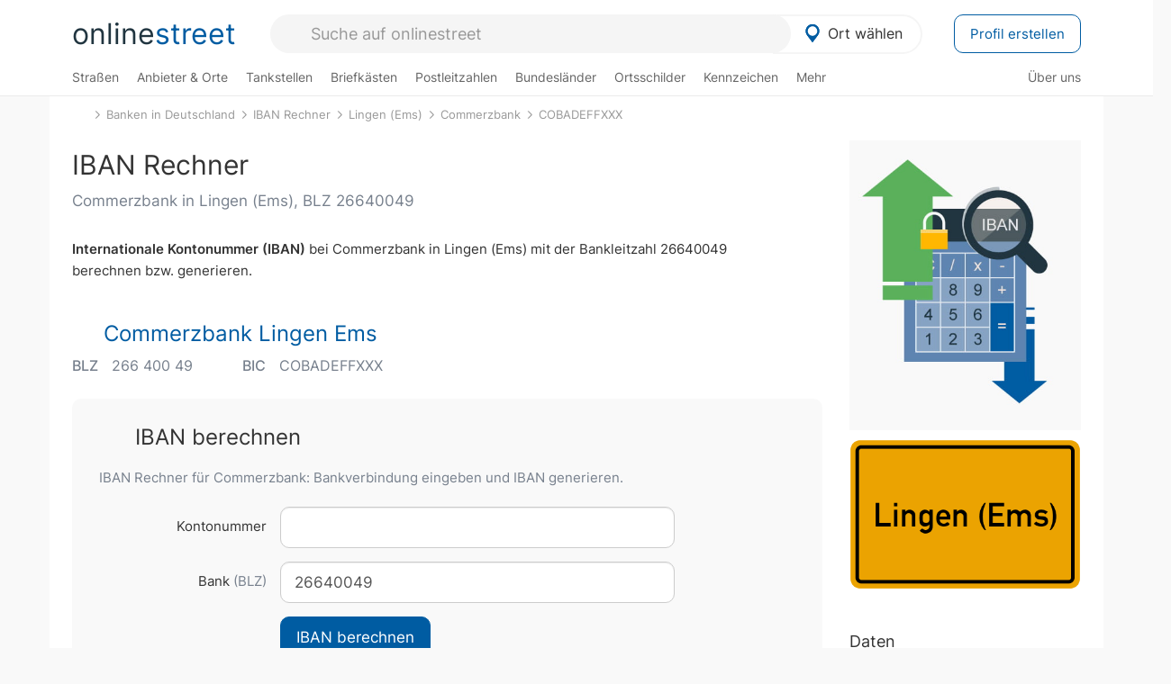

--- FILE ---
content_type: text/html; charset=utf-8
request_url: https://onlinestreet.de/banken/iban/26640049
body_size: 16094
content:
<!DOCTYPE html><html dir="ltr" lang="de"> <head> <meta charset="UTF-8"> <link href="//fundingchoicesmessages.google.com" rel="preconnect dns-prefetch" crossorigin><script>(function(){
'use strict';var g=function(a){var b=0;return function(){return b<a.length?{done:!1,value:a[b++]}:{done:!0}}},l=this||self,m=/^[\w+/_-]+[=]{0,2}$/,p=null,q=function(){},r=function(a){var b=typeof a;if("object"==b)if(a){if(a instanceof Array)return"array";if(a instanceof Object)return b;var c=Object.prototype.toString.call(a);if("[object Window]"==c)return"object";if("[object Array]"==c||"number"==typeof a.length&&"undefined"!=typeof a.splice&&"undefined"!=typeof a.propertyIsEnumerable&&!a.propertyIsEnumerable("splice"))return"array";
if("[object Function]"==c||"undefined"!=typeof a.call&&"undefined"!=typeof a.propertyIsEnumerable&&!a.propertyIsEnumerable("call"))return"function"}else return"null";else if("function"==b&&"undefined"==typeof a.call)return"object";return b},u=function(a,b){function c(){}c.prototype=b.prototype;a.prototype=new c;a.prototype.constructor=a};var v=function(a,b){Object.defineProperty(l,a,{configurable:!1,get:function(){return b},set:q})};var y=function(a,b){this.b=a===w&&b||"";this.a=x},x={},w={};var aa=function(a,b){a.src=b instanceof y&&b.constructor===y&&b.a===x?b.b:"type_error:TrustedResourceUrl";if(null===p)b:{b=l.document;if((b=b.querySelector&&b.querySelector("script[nonce]"))&&(b=b.nonce||b.getAttribute("nonce"))&&m.test(b)){p=b;break b}p=""}b=p;b&&a.setAttribute("nonce",b)};var z=function(){return Math.floor(2147483648*Math.random()).toString(36)+Math.abs(Math.floor(2147483648*Math.random())^+new Date).toString(36)};var A=function(a,b){b=String(b);"application/xhtml+xml"===a.contentType&&(b=b.toLowerCase());return a.createElement(b)},B=function(a){this.a=a||l.document||document};B.prototype.appendChild=function(a,b){a.appendChild(b)};var C=function(a,b,c,d,e,f){try{var k=a.a,h=A(a.a,"SCRIPT");h.async=!0;aa(h,b);k.head.appendChild(h);h.addEventListener("load",function(){e();d&&k.head.removeChild(h)});h.addEventListener("error",function(){0<c?C(a,b,c-1,d,e,f):(d&&k.head.removeChild(h),f())})}catch(n){f()}};var ba=l.atob("aHR0cHM6Ly93d3cuZ3N0YXRpYy5jb20vaW1hZ2VzL2ljb25zL21hdGVyaWFsL3N5c3RlbS8xeC93YXJuaW5nX2FtYmVyXzI0ZHAucG5n"),ca=l.atob("WW91IGFyZSBzZWVpbmcgdGhpcyBtZXNzYWdlIGJlY2F1c2UgYWQgb3Igc2NyaXB0IGJsb2NraW5nIHNvZnR3YXJlIGlzIGludGVyZmVyaW5nIHdpdGggdGhpcyBwYWdlLg=="),da=l.atob("RGlzYWJsZSBhbnkgYWQgb3Igc2NyaXB0IGJsb2NraW5nIHNvZnR3YXJlLCB0aGVuIHJlbG9hZCB0aGlzIHBhZ2Uu"),ea=function(a,b,c){this.b=a;this.f=new B(this.b);this.a=null;this.c=[];this.g=!1;this.i=b;this.h=c},F=function(a){if(a.b.body&&!a.g){var b=
function(){D(a);l.setTimeout(function(){return E(a,3)},50)};C(a.f,a.i,2,!0,function(){l[a.h]||b()},b);a.g=!0}},D=function(a){for(var b=G(1,5),c=0;c<b;c++){var d=H(a);a.b.body.appendChild(d);a.c.push(d)}b=H(a);b.style.bottom="0";b.style.left="0";b.style.position="fixed";b.style.width=G(100,110).toString()+"%";b.style.zIndex=G(2147483544,2147483644).toString();b.style["background-color"]=I(249,259,242,252,219,229);b.style["box-shadow"]="0 0 12px #888";b.style.color=I(0,10,0,10,0,10);b.style.display=
"flex";b.style["justify-content"]="center";b.style["font-family"]="Arial";c=H(a);c.style.width=G(80,85).toString()+"%";c.style.maxWidth=G(750,775).toString()+"px";c.style.margin="24px";c.style.display="flex";c.style["align-items"]="flex-start";c.style["justify-content"]="center";d=A(a.f.a,"IMG");d.className=z();d.src=ba;d.style.height="24px";d.style.width="24px";d.style["padding-right"]="16px";var e=H(a),f=H(a);f.style["font-weight"]="bold";f.textContent=ca;var k=H(a);k.textContent=da;J(a,
e,f);J(a,e,k);J(a,c,d);J(a,c,e);J(a,b,c);a.a=b;a.b.body.appendChild(a.a);b=G(1,5);for(c=0;c<b;c++)d=H(a),a.b.body.appendChild(d),a.c.push(d)},J=function(a,b,c){for(var d=G(1,5),e=0;e<d;e++){var f=H(a);b.appendChild(f)}b.appendChild(c);c=G(1,5);for(d=0;d<c;d++)e=H(a),b.appendChild(e)},G=function(a,b){return Math.floor(a+Math.random()*(b-a))},I=function(a,b,c,d,e,f){return"rgb("+G(Math.max(a,0),Math.min(b,255)).toString()+","+G(Math.max(c,0),Math.min(d,255)).toString()+","+G(Math.max(e,0),Math.min(f,
255)).toString()+")"},H=function(a){a=A(a.f.a,"DIV");a.className=z();return a},E=function(a,b){0>=b||null!=a.a&&0!=a.a.offsetHeight&&0!=a.a.offsetWidth||(fa(a),D(a),l.setTimeout(function(){return E(a,b-1)},50))},fa=function(a){var b=a.c;var c="undefined"!=typeof Symbol&&Symbol.iterator&&b[Symbol.iterator];b=c?c.call(b):{next:g(b)};for(c=b.next();!c.done;c=b.next())(c=c.value)&&c.parentNode&&c.parentNode.removeChild(c);a.c=[];(b=a.a)&&b.parentNode&&b.parentNode.removeChild(b);a.a=null};var ia=function(a,b,c,d,e){var f=ha(c),k=function(n){n.appendChild(f);l.setTimeout(function(){f?(0!==f.offsetHeight&&0!==f.offsetWidth?b():a(),f.parentNode&&f.parentNode.removeChild(f)):a()},d)},h=function(n){document.body?k(document.body):0<n?l.setTimeout(function(){h(n-1)},e):b()};h(3)},ha=function(a){var b=document.createElement("div");b.className=a;b.style.width="1px";b.style.height="1px";b.style.position="absolute";b.style.left="-10000px";b.style.top="-10000px";b.style.zIndex="-10000";return b};var K={},L=null;var M=function(){},N="function"==typeof Uint8Array,O=function(a,b){a.b=null;b||(b=[]);a.j=void 0;a.f=-1;a.a=b;a:{if(b=a.a.length){--b;var c=a.a[b];if(!(null===c||"object"!=typeof c||Array.isArray(c)||N&&c instanceof Uint8Array)){a.g=b-a.f;a.c=c;break a}}a.g=Number.MAX_VALUE}a.i={}},P=[],Q=function(a,b){if(b<a.g){b+=a.f;var c=a.a[b];return c===P?a.a[b]=[]:c}if(a.c)return c=a.c[b],c===P?a.c[b]=[]:c},R=function(a,b,c){a.b||(a.b={});if(!a.b[c]){var d=Q(a,c);d&&(a.b[c]=new b(d))}return a.b[c]};
M.prototype.h=N?function(){var a=Uint8Array.prototype.toJSON;Uint8Array.prototype.toJSON=function(){var b;void 0===b&&(b=0);if(!L){L={};for(var c="ABCDEFGHIJKLMNOPQRSTUVWXYZabcdefghijklmnopqrstuvwxyz0123456789".split(""),d=["+/=","+/","-_=","-_.","-_"],e=0;5>e;e++){var f=c.concat(d[e].split(""));K[e]=f;for(var k=0;k<f.length;k++){var h=f[k];void 0===L[h]&&(L[h]=k)}}}b=K[b];c=[];for(d=0;d<this.length;d+=3){var n=this[d],t=(e=d+1<this.length)?this[d+1]:0;h=(f=d+2<this.length)?this[d+2]:0;k=n>>2;n=(n&
3)<<4|t>>4;t=(t&15)<<2|h>>6;h&=63;f||(h=64,e||(t=64));c.push(b[k],b[n],b[t]||"",b[h]||"")}return c.join("")};try{return JSON.stringify(this.a&&this.a,S)}finally{Uint8Array.prototype.toJSON=a}}:function(){return JSON.stringify(this.a&&this.a,S)};var S=function(a,b){return"number"!==typeof b||!isNaN(b)&&Infinity!==b&&-Infinity!==b?b:String(b)};M.prototype.toString=function(){return this.a.toString()};var T=function(a){O(this,a)};u(T,M);var U=function(a){O(this,a)};u(U,M);var ja=function(a,b){this.c=new B(a);var c=R(b,T,5);c=new y(w,Q(c,4)||"");this.b=new ea(a,c,Q(b,4));this.a=b},ka=function(a,b,c,d){b=new T(b?JSON.parse(b):null);b=new y(w,Q(b,4)||"");C(a.c,b,3,!1,c,function(){ia(function(){F(a.b);d(!1)},function(){d(!0)},Q(a.a,2),Q(a.a,3),Q(a.a,1))})};var la=function(a,b){V(a,"internal_api_load_with_sb",function(c,d,e){ka(b,c,d,e)});V(a,"internal_api_sb",function(){F(b.b)})},V=function(a,b,c){a=l.btoa(a+b);v(a,c)},W=function(a,b,c){for(var d=[],e=2;e<arguments.length;++e)d[e-2]=arguments[e];e=l.btoa(a+b);e=l[e];if("function"==r(e))e.apply(null,d);else throw Error("API not exported.");};var X=function(a){O(this,a)};u(X,M);var Y=function(a){this.h=window;this.a=a;this.b=Q(this.a,1);this.f=R(this.a,T,2);this.g=R(this.a,U,3);this.c=!1};Y.prototype.start=function(){ma();var a=new ja(this.h.document,this.g);la(this.b,a);na(this)};
var ma=function(){var a=function(){if(!l.frames.googlefcPresent)if(document.body){var b=document.createElement("iframe");b.style.display="none";b.style.width="0px";b.style.height="0px";b.style.border="none";b.style.zIndex="-1000";b.style.left="-1000px";b.style.top="-1000px";b.name="googlefcPresent";document.body.appendChild(b)}else l.setTimeout(a,5)};a()},na=function(a){var b=Date.now();W(a.b,"internal_api_load_with_sb",a.f.h(),function(){var c;var d=a.b,e=l[l.btoa(d+"loader_js")];if(e){e=l.atob(e);
e=parseInt(e,10);d=l.btoa(d+"loader_js").split(".");var f=l;d[0]in f||"undefined"==typeof f.execScript||f.execScript("var "+d[0]);for(;d.length&&(c=d.shift());)d.length?f[c]&&f[c]!==Object.prototype[c]?f=f[c]:f=f[c]={}:f[c]=null;c=Math.abs(b-e);c=1728E5>c?0:c}else c=-1;0!=c&&(W(a.b,"internal_api_sb"),Z(a,Q(a.a,6)))},function(c){Z(a,c?Q(a.a,4):Q(a.a,5))})},Z=function(a,b){a.c||(a.c=!0,a=new l.XMLHttpRequest,a.open("GET",b,!0),a.send())};(function(a,b){l[a]=function(c){for(var d=[],e=0;e<arguments.length;++e)d[e-0]=arguments[e];l[a]=q;b.apply(null,d)}})("__d3lUW8vwsKlB__",function(a){"function"==typeof window.atob&&(a=window.atob(a),a=new X(a?JSON.parse(a):null),(new Y(a)).start())});}).call(this);
window.__d3lUW8vwsKlB__("[base64]");</script><script> function cmp_ui_additionals() {   var el = document.querySelector('.fc-stacks.fc-dialog-restricted-content'), elChild = '<p class="intro">Wir bieten ein kostenloses, werbefinanziertes Online-Angebot und verwenden Cookies für:</p>'; el.insertAdjacentHTML('afterbegin', elChild);  var el = document.querySelector('.fc-consent-root .fc-dialog-container .fc-dialog.fc-choice-dialog'), elChild = '<div class="fc-footer-imprint"><a href="https://onlinestreet.de/impressum#nutzungsbedingungen">Datenschutzerklärung</a><a href="https://onlinestreet.de/impressum#impressum">Impressum</a></div>'; el.insertAdjacentHTML('beforeend', elChild); }   window.dataLayer = window.dataLayer || []; function gtag(){dataLayer.push(arguments);} var ga_loaded = false;  function cmp_load_ga() {  ga_loaded = true; setTimeout(() => { }, 1000);  var ga4script = document.createElement("script"); ga4script.async = true; ga4script.src = "https://www.googletagmanager.com/gtag/js?id=G-FE6V3NCVGF"; document.getElementsByTagName("head")[0].appendChild(ga4script, document.getElementsByTagName("head")[0]); window.dataLayer = window.dataLayer || []; gtag('js', new Date()); gtag('config', 'G-FE6V3NCVGF', { 'content_group':'banken_iban_rechner', });   } function cmp_show_ads_after_consent() {   (adsbygoogle=window.adsbygoogle||[]).pauseAdRequests=0;   } function cmp_change_ads(tcData) { var MeasureContentPerformance = tcData.purpose.consents[8] || false; var hasDeviceStorageAndAccessConsent = tcData.purpose.consents[1] || false; var BasicAds = tcData.purpose.consents[2] || false; if ( hasDeviceStorageAndAccessConsent && BasicAds ) {  (adsbygoogle=window.adsbygoogle||[]).pauseAdRequests=0; if ( MeasureContentPerformance ) {  } } else { if ( MeasureContentPerformance ) {  }  var ads = document.querySelectorAll('.adsbygoogle'), i = 0, l = ads.length; for (i; i < l; i++) { ads[i].style.display = 'none'; } $(function() {  $('.ad-col-left').toggle();  if ( $('.content-col').hasClass('col-md-7') ) {  $('.content-col').removeClass('col-md-7').addClass('col-md-9'); } else if ( $('.content-col').hasClass('col-md-10') ) {  $('.content-col').removeClass('col-md-10').addClass('col-md-12'); } }); } }  function update_gtag_consent(tcData) {  gtag('consent', 'update', { 'ad_user_data': tcData.purpose.consents[3] ? 'granted' : 'denied', 'ad_personalization': tcData.purpose.consents[4] ? 'granted' : 'denied', 'ad_storage': tcData.purpose.consents[1] ? 'granted' : 'denied', 'analytics_storage': tcData.purpose.consents[8] ? 'granted' : 'denied' }); } var check_tcfapi = window.setInterval(function() { typeof __tcfapi === 'function' ? (window.clearInterval(check_tcfapi), __tcfapi('addEventListener', 2, function(tcData, success) { if ( tcData.eventStatus === 'cmpuishown' ) {  cmp_ui_additionals();   gtag('consent', 'default', { 'ad_storage': 'denied', 'ad_user_data': 'denied', 'ad_personalization': 'denied', 'analytics_storage': 'denied', 'wait_for_update': 500 }); } if (tcData.eventStatus === 'tcloaded' || tcData.eventStatus === 'useractioncomplete') {  if ( ! tcData.gdprApplies ) {  cmp_show_ads_after_consent(); cmp_load_ga(); } else {   var MeasureContentPerformance = tcData.purpose.consents[8] || false; if ( MeasureContentPerformance ) { cmp_load_ga(); }   var hasDeviceStorageAndAccessConsent = tcData.purpose.consents[1] || false;  if (hasDeviceStorageAndAccessConsent) {  var hasGoogleAdvertisingProductsConsent = tcData.vendor.consents[755] || false;  if ( hasGoogleAdvertisingProductsConsent ) {  cmp_show_ads_after_consent(); } else { cmp_change_ads(tcData); } } else { cmp_change_ads(tcData); } } update_gtag_consent(tcData); } })) : null ; }, 50); </script> <link href="//cdn.onlinestreet.de" rel="preconnect dns-prefetch" crossorigin> <link href="//cdnjs.cloudflare.com" rel="preconnect dns-prefetch" crossorigin>  <link href="//pagead2.googlesyndication.com" rel="preconnect dns-prefetch" crossorigin> <link href="//googleads.g.doubleclick.net" rel="preconnect dns-prefetch" crossorigin> <link href="//ad.doubleclick.net" rel="preconnect dns-prefetch" crossorigin> <link href="//static.doubleclick.net" rel="preconnect dns-prefetch" crossorigin> <link href="//adservice.google.de" rel="preconnect dns-prefetch" crossorigin> <link href="//adservice.google.com" rel="preconnect dns-prefetch" crossorigin> <title>IBAN Rechner Commerzbank in Lingen (Ems) (COBADEFFXXX, 26640049)</title> <meta name="description" content="Commerzbank: Mit dem IBAN Rechner bzw. Generator für Commerzbank in Lingen (Ems) und der BIC COBADEFFXXX und BLZ 26640049 eine Internationale Kontonummer berechnen."> <meta name="robots" content="index,follow,max-image-preview:large"> <link rel="canonical" href="https://onlinestreet.de/banken/iban/26640049"> <link rel="manifest" href="https://cdn.onlinestreet.de/img/favicon/site.webmanifest.json.php"> <link rel="icon" type="image/png" href="https://cdn.onlinestreet.de/img/favicon/favicon-96x96.png" sizes="96x96" /> <link rel="icon" type="image/svg+xml" href="https://cdn.onlinestreet.de/img/favicon/favicon.svg" /> <link rel="shortcut icon" href="https://cdn.onlinestreet.de/img/favicon/favicon.ico" /> <link rel="apple-touch-icon" sizes="180x180" href="https://cdn.onlinestreet.de/img/favicon/apple-touch-icon.png" /> <meta name="apple-mobile-web-app-title" content="onlinestreet" /> <meta name="theme-color" content="#005CA2"> <meta name="viewport" content="width=device-width, initial-scale=1.0"/>  <link rel="preload" as="style" href="https://cdnjs.cloudflare.com/ajax/libs/twitter-bootstrap/3.4.1/css/bootstrap.min.css" /> <link rel="preload" as="script" href="https://cdnjs.cloudflare.com/ajax/libs/twitter-bootstrap/3.4.1/js/bootstrap.min.js" /> <link rel="preload" as="script" href="https://cdnjs.cloudflare.com/ajax/libs/jquery/1.12.4/jquery.min.js" />  <link rel="stylesheet" href="https://cdnjs.cloudflare.com/ajax/libs/twitter-bootstrap/3.4.1/css/bootstrap.min.css" />     <link rel="preload" as="style" href="https://cdn.onlinestreet.de/lib/styles.min.css?v=OS40OQ==" /><link rel="stylesheet" type="text/css" href="https://cdn.onlinestreet.de/lib/styles.min.css?v=OS40OQ==" />  <link rel="preload" href="//cdn.onlinestreet.de/lib/fonts/google/inter-v13-latin-regular.woff2" as="font" type="font/woff2" crossorigin> <link rel="preload" href="//cdn.onlinestreet.de/lib/fonts/google/inter-v13-latin-500.woff2" as="font" type="font/woff2" crossorigin> <link rel="preload" href="//cdn.onlinestreet.de/lib/fonts/google/inter-v13-latin-600.woff2" as="font" type="font/woff2" crossorigin> <link rel="preload" href="//cdn.onlinestreet.de/lib/fonts/google/inter-v13-latin-300.woff2" as="font" type="font/woff2" crossorigin> <link rel="preload" href="//cdn.onlinestreet.de/lib/fonts/fontawesome-free-7.1.0-web/webfonts/fa-solid-900.woff2" as="font" type="font/woff2" crossorigin>    <link rel="preload" as="image" href="https://cdn.onlinestreet.de/img/logo/marker.svg" />  <meta property="og:title" content="IBAN Rechner Commerzbank in Lingen (Ems) (COBADEFFXXX, 26640049)"/> <meta property="og:site_name" content="onlinestreet.de"/> <meta property="og:description" content="Commerzbank: Mit dem IBAN Rechner bzw. Generator für Commerzbank in Lingen (Ems) und der BIC COBADEFFXXX und BLZ 26640049 eine Internationale Kontonummer berechnen." /> <meta property="og:type" content="website"/> <meta property="og:url" content="https://onlinestreet.de/banken/iban/26640049"/> <meta name="twitter:card" content="summary_large_image"/> <meta name="twitter:title" content="IBAN Rechner Commerzbank in Lingen (Ems) (COBADEFFXXX, 26640049)"/> <meta name="twitter:description" content="Commerzbank: Mit dem IBAN Rechner bzw. Generator für Commerzbank in Lingen (Ems) und der BIC COBADEFFXXX und BLZ 26640049 eine Internationale Kontonummer berechnen."/> <meta property="twitter:url" content="https://onlinestreet.de/banken/iban/26640049"/> <meta name="twitter:site" content="@onlinestreet_de"/> <meta name="twitter:creator" content="@onlinestreet_de"/> <script async src="https://pagead2.googlesyndication.com/pagead/js/adsbygoogle.js?client=ca-pub-1229119852267723" crossorigin="anonymous"></script> <script> (adsbygoogle = window.adsbygoogle||[]).pauseAdRequests=1; </script> </head> <body> <div class="loader loading"></div> <header> <nav class="navbar-fixed-top" id="globale-navigation"> <div class="navbar firstrow"> <div class="container flex-container"> <div class="flex" id="nav-logo"> <a class="onlinestreet-logo" href="https://onlinestreet.de/"> online<span>street</span> </a> </div> <div class="flex" id="nav-ortsauswahl"> <span id="navbar-ortsauswahl">  <img width="24" height="24" src="https://cdn.onlinestreet.de/img/logo/marker.svg" alt="Ortsauswahl" />Ort wählen </span> <span id="mobile-search-close">×</span> <div class="ortsauswahl-dropdown hidden"></div> </div> <div class="flex" id="nav-suche"> <div id="mobile-menu-toggle"> <i class="fas fa-bars" aria-hidden="true"></i> </div> <form name="header_search" method="get" action="https://onlinestreet.de/suche/" class="form-inline" role="form"> <input type="hidden" name="section" value="iban" /> <input required pattern=".{3,}" title="Mindestens drei Zeichen" name="q" type="text" class="form-control autocomplete-header-search" data-section="iban" autocomplete="os-header-suche" placeholder="Suche auf onlinestreet" /> </form> <i class="fas fa-search"></i> </div> <div class="flex" id="nav-neuer-eintrag"> <a href="https://onlinestreet.de/branchenbuch/profil/" class="btn btn-primary-invert">Profil erstellen</a> </div> </div> </div> <div class="navbar secondrow initial hidden-xs hidden-sm"> <div class="container"> <ul class="linkstruktur"> <li class=" strassen-link"><a href="https://onlinestreet.de/strassen/">Straßen</a></li><li class="first branchen-link"><a href="https://onlinestreet.de/branchenbuch/">Anbieter & Orte</a></li><li class=""><a href="https://onlinestreet.de/tankstellen/">Tankstellen</a></li><li class=""><a href="https://onlinestreet.de/briefkasten/">Briefkästen</a></li><li class=""><a id="nav-postleitzahlen" href="https://onlinestreet.de/plz/">Postleitzahlen</a></li><li class=""><a href="https://onlinestreet.de/bundesland/">Bundesländer</a></li><li class=""><a href="https://onlinestreet.de/strassen/ortsschild/generator.html">Ortsschilder</a></li><li class=""><a href="https://onlinestreet.de/kennzeichen/">Kennzeichen</a></li><li class="dropdown "><a class="dropdown-toggle" href="#" role="button" id="dropdownMenuLink" data-toggle="dropdown" aria-haspopup="true" aria-expanded="false">Mehr <i class="fas fa-chevron-down color-silver ml5"></i></a> <ul class="dropdown-menu"> <li class="subheading">Weitere Services & Rechner</li> <li class="active"> <a class="dropdown-item" href="https://onlinestreet.de/banken/iban/"> IBAN Rechner </a> </li> <li class="active"> <a class="dropdown-item" href="https://onlinestreet.de/banken/iban-zu-bic/"> IBAN Prüfer </a> </li>  <li class="subheading">Tools & Generatoren</li> <li class=""> <a class="dropdown-item" href="https://onlinestreet.de/strassen/verkehrsschild/"> Verkehrsschilder </a> </li> <li class=""> <a class="dropdown-item" href="https://onlinestreet.de/strassen/ortsschild/generator.html"> Ortsschild Generator </a> </li> <li class=""> <a class="dropdown-item" href="https://onlinestreet.de/strassen/schild/generator.html"> Straßenschild Generator </a> </li> <li class=""> <a class="dropdown-item" href="https://onlinestreet.de/kennzeichen/generator"> Kennzeichen Generator </a> </li> </ul> </li> </ul> <ul class="linkstruktur navbar-right"> <li class=""><a title="Über uns" href="https://onlinestreet.de/ueber-uns">Über uns</a></li> </ul> </div> </div> <div class="mobile-menu hidden"> <div class="mobile-menu-content"> <span id="mobile-menu-close">&times;</span> <a class="mobile-menu-logo" href="https://onlinestreet.de/">online<span>street</span></a> <form name="mobile_search" method="get" action="https://onlinestreet.de/suche/" class="form-inline mobile-search" role="form"> <input type="hidden" name="section" value="iban" /> <input required pattern=".{3,}" title="Mindestens drei Zeichen" name="q" type="text" class="form-control autocomplete-header-search" data-section="iban" autocomplete="os-header-suche" placeholder="Suche auf onlinestreet" /> <i class="fas fa-search"></i> </form> <div class="breadcrumbs-container"> <div class="container section-container"> <ol class="breadcrumb" itemscope itemtype="http://schema.org/BreadcrumbList"> <li itemprop="itemListElement" itemscope itemtype="http://schema.org/ListItem"><a itemprop="item" href="https://onlinestreet.de/" title="Startseite"><i class="fas fa-home"></i><meta itemprop="name" content="Startseite" /><meta itemprop="position" content="1" /></li><li itemprop="itemListElement" itemscope itemtype="http://schema.org/ListItem"><a itemprop="item" href="https://onlinestreet.de/banken/"><span itemprop="name">Banken in Deutschland</span></a><meta itemprop="position" content="2" /></li><li itemprop="itemListElement" itemscope itemtype="http://schema.org/ListItem"><a itemprop="item" href="https://onlinestreet.de/banken/iban/"><span itemprop="name">IBAN Rechner</span></a><meta itemprop="position" content="3" /></li><li itemprop="itemListElement" itemscope itemtype="http://schema.org/ListItem"><a itemprop="item" href="https://onlinestreet.de/banken/Lingen+%28Ems%29.html"><span itemprop="name">Lingen (Ems)</span></a><meta itemprop="position" content="4" /></li><li itemprop="itemListElement" itemscope itemtype="http://schema.org/ListItem"><a itemprop="item" href="https://onlinestreet.de/banken/bank/6186"><span itemprop="name">Commerzbank</span></a><meta itemprop="position" content="5" /></li><li itemprop="itemListElement" itemscope itemtype="http://schema.org/ListItem"><a itemprop="item" href="https://onlinestreet.de/banken/bic/COBADEFFXXX"><span itemprop="name">COBADEFFXXX</span></a><meta itemprop="position" content="6" /></li><li class="active visible-xs-inline-block">IBAN Rechner Commerzbank in Lingen (Ems) (COBADEFFXXX, 26640049)</li> </ol> </div> </div> <h4 class="mt40">Alle <strong>Services</strong></nobr></h4> <div class="row mt20 pr15"> <div class="col-xs-4 m-service"> <a class="" href="https://onlinestreet.de/strassen/"> <img class="img-responsive" alt="Straßenverzeichnis" loading="lazy" src="https://cdn.onlinestreet.de/img/material-design/strassenverzeichnis-kompass-200x200.jpg" width="200" height="200" /> <span>Straßen</span> <small>Verzeichnis für <br class="visible-xs">Deutschland</small> </a> </div> <div class="col-xs-4 m-service"> <a class="" href="https://onlinestreet.de/branchenbuch/"> <img class="img-responsive" alt="Branchenbuch für Deutschland" loading="lazy" src="https://cdn.onlinestreet.de/img/material-design/digitales-branchenbuch-200x200.jpg" width="200" height="200" /> <span>Anbieter</span> <small>Ausgewählte im <br class="visible-xs">Branchenbuch</small> </a> </div> <div class="col-xs-4 m-service"> <a class="" href="https://onlinestreet.de/tankstellen/"> <img class="img-responsive" alt="Tankstelle in der Nähe: Jetzt geöffnet & Preise" loading="lazy" src="https://cdn.onlinestreet.de/img/material-design/tankstellen-200x200.jpg" width="200" height="200" /> <span>Tankstellen</span> <small>Aktuelle Preise <br class="visible-xs">in Deutschland</small> </a> </div> <div class="col-xs-4 m-service"> <a class="" href="https://onlinestreet.de/briefkasten/"> <img class="img-responsive" alt="Briefkasten Suche" loading="lazy" src="https://cdn.onlinestreet.de/img/material-design/briefkasten-200x200.jpg" width="200" height="200" /> <span>Briefkästen</span> <small>Standorte und <br class="visible-xs">Leerungszeiten</small> </a> </div> <div class="col-xs-4 m-service"> <a class="" href="https://onlinestreet.de/plz/"> <img class="img-responsive" alt="Postleitzahlen" loading="lazy" src="https://cdn.onlinestreet.de/img/material-design/postleitzahlen-200x200.jpg" width="200" height="200" /> <span>PLZ</span> <small>Postleitzahlen in <br class="visible-xs">Deutschland</small> </a> </div> <div class="col-xs-4 m-service"> <a class="" href="https://onlinestreet.de/bundesland/"> <img class="img-responsive" alt="Bundesländer in Deutschland" loading="lazy" src="https://cdn.onlinestreet.de/img/material-design/bundeslaender-200x200.jpg" width="200" height="200" /> <span>Bundesländer</span> <small>Bundesland-<br class="visible-xs">Suche</small> </a> </div> <div class="col-xs-12 text-center pr0"> <a class="btn btn-primary mt15 mr15" href="https://onlinestreet.de/branchenbuch/profil/" title="Firma eintragen">Profil erstellen</a>  </div> </div> <h5><strong>Weitere</strong> Services & Tools</h5> <div class="row weitere pr15 mt15"> <div class="m-service"> <a href="https://onlinestreet.de/banken/iban/"> <img loading="lazy" src="https://cdn.onlinestreet.de/img/material-design/iban-rechner-200x200.jpg" width="50" height="50" alt="IBAN Rechner" /> <span>IBAN-Rechner & Prüfer</span> </a> </div> <div class="m-service"> <a href="https://onlinestreet.de/kennzeichen/"> <img loading="lazy" src="https://cdn.onlinestreet.de/img/material-design/kennzeichen-200x200.jpg" width="50" height="50" alt="KFZ Kennzeichen Suche" /> <span>Kennzeichen-Suche</span> </a> </div> <div class="m-service"> <a href="https://onlinestreet.de/kennzeichen/generator"> <img loading="lazy" src="https://cdn.onlinestreet.de/img/material-design/kennzeichen-generator-200x200.jpg" width="50" height="50" alt="Kennzeichen Generator" /> <span class="tl">Kennzeichen-Generator</span> </a> </div> <div class="m-service"> <a href="https://onlinestreet.de/strassen/verkehrsschild/"> <img loading="lazy" src="https://cdn.onlinestreet.de/img/material-design/verkehrsschilder-200x200.jpg" width="50" height="50" alt="Verkehrsschild gestalten" /> <span class="tl">Verkehrsschilder</span> </a> </div> <div class="m-service"> <a href="https://onlinestreet.de/strassen/ortsschild/generator.html"> <img loading="lazy" src="https://cdn.onlinestreet.de/img/material-design/ortsschild-200x200.jpg" width="50" height="50" alt="Ortsschild Generator" /> <span class="tl">Ortsschild-Generator</span> </a> </div> <div class="m-service"> <a href="https://onlinestreet.de/strassen/schild/generator.html"> <img loading="lazy" src="https://cdn.onlinestreet.de/img/material-design/strassenschild-200x200.jpg" width="50" height="50" alt="Straßenschild Generator" /> <span class="tl">Straßenschild-Generator</span> </a> </div> </div> <footer class="mobile-menu-imprint text-muted"> <p>onlinestreet <span class="pull-right">&copy; 2006 - 2026</span></p> <p> <a class="mr15" href="https://onlinestreet.de/ueber-uns">Über uns</a> <a href="https://onlinestreet.de/impressum"> <span class="mr15">Support</span> <span class="mr15">Nutzungsbedingungen</span> <span class="mr15">Datenschutz</span> <span class="mr15">Cookies</span> <span class="mr15">Credits / Quellen</span> <span class="mr15">Kontakt</span> <span class="mr15">Impressum</span> </a> </p> </footer> <footer class="hwd-footer"> <div class="row"> <div class="col-md-5"> <h6> <img alt="onlinestreet: Städte, Orte und Straßen" loading="lazy" src="https://hello-world.digital/assets/img/projects-hwd-footer/icon-magnify.svg" width="40" height="40" /> <small>Über onlinestreet</small> Erkunde Städte, Orte und Straßen </h6> <p> Neue Straßen entdecken und gute Anbieter in Deiner Region finden: Als digitales Straßen&shy;verzeichnis und Branchen&shy;buch für Deutschland bietet Dir onlinestreet viele nützliche Services und Tools für Deinen Alltag. </p> <ul> <li><i class="fas fa-smile"></i>Von und für Menschen wie Du und ich!</li> <li><i class="fas fa-smile"></i>100% echte Erfahrungsberichte und Bewertungen!</li> <li><i class="fas fa-smile"></i>Jeden Tag ein bisschen besser!</li> </ul> </div> <div class="col-md-5 col-md-offset-1"> <img alt="Hello World Digital" class="hwd-logo" loading="lazy" src="https://hello-world.digital/assets/img/projects-hwd-footer/hello-world-digital.svg" width="120" height="82" /> <p> Dies ist ein Portal von Hello World Digital. <br class="hidden-xs">Wir entwickeln digitale Tools und liefern <br class="hidden-xs">hilfreiche Informationen für Deinen Alltag. </p> <div class="hwd-icons"> <img loading="lazy" src="https://hello-world.digital/assets/img/projects-hwd-footer/icon-cocktail-01.svg" alt="Icon: Cocktail" width="32" height="35" /><img loading="lazy" src="https://hello-world.digital/assets/img/projects-hwd-footer/icon-handy.svg" alt="Icon: Handy" width="21" height="35" /><img loading="lazy" src="https://hello-world.digital/assets/img/projects-hwd-footer/icon-home.svg" alt="Icon: Home" width="35" height="35" /><img loading="lazy" src="https://hello-world.digital/assets/img/projects-hwd-footer/icon-science.svg" alt="Icon: Science" width="21" height="35" /><img loading="lazy" src="https://hello-world.digital/assets/img/projects-hwd-footer/icon-browser.svg" alt="Icon: Browser" width="35" height="27" /> </div> <a class="btn track-ga-event" data-action="Footer: Hello World Digital" data-label="Website-Link" href="https://hello-world.digital/de/" target="_blank" rel="noopener">hello-world.digital</a> </div> </div> </footer> </div></div> </nav> </header> <div class="breadcrumbs-container"> <div class="container section-container"> <ol class="breadcrumb" itemscope itemtype="http://schema.org/BreadcrumbList"> <li itemprop="itemListElement" itemscope itemtype="http://schema.org/ListItem"><a itemprop="item" href="https://onlinestreet.de/" title="Startseite"><i class="fas fa-home"></i><meta itemprop="name" content="Startseite" /><meta itemprop="position" content="1" /></li><li itemprop="itemListElement" itemscope itemtype="http://schema.org/ListItem"><a itemprop="item" href="https://onlinestreet.de/banken/"><span itemprop="name">Banken in Deutschland</span></a><meta itemprop="position" content="2" /></li><li itemprop="itemListElement" itemscope itemtype="http://schema.org/ListItem"><a itemprop="item" href="https://onlinestreet.de/banken/iban/"><span itemprop="name">IBAN Rechner</span></a><meta itemprop="position" content="3" /></li><li itemprop="itemListElement" itemscope itemtype="http://schema.org/ListItem"><a itemprop="item" href="https://onlinestreet.de/banken/Lingen+%28Ems%29.html"><span itemprop="name">Lingen (Ems)</span></a><meta itemprop="position" content="4" /></li><li itemprop="itemListElement" itemscope itemtype="http://schema.org/ListItem"><a itemprop="item" href="https://onlinestreet.de/banken/bank/6186"><span itemprop="name">Commerzbank</span></a><meta itemprop="position" content="5" /></li><li itemprop="itemListElement" itemscope itemtype="http://schema.org/ListItem"><a itemprop="item" href="https://onlinestreet.de/banken/bic/COBADEFFXXX"><span itemprop="name">COBADEFFXXX</span></a><meta itemprop="position" content="6" /></li><li class="active visible-xs-inline-block">IBAN Rechner Commerzbank in Lingen (Ems) (COBADEFFXXX, 26640049)</li> </ol> </div> </div> <main class=""> <div class="container section-container"> <div class="row"> <div class="col-sm-8 col-md-9 content-col"> <!--google_ad_section_start--> <h1>IBAN Rechner <small>Commerzbank in Lingen (Ems), BLZ 26640049</small></h1> <p><strong>Internationale Kontonummer (IBAN)</strong> bei Commerzbank in Lingen (Ems) mit der Bankleitzahl 26640049 berechnen bzw. generieren.</p> <h2><i class="fa fa-building color-silver mr5"></i><a href="https://onlinestreet.de/banken/bank/6186">Commerzbank Lingen Ems</a> <small><strong class="mr10">BLZ</strong> 266 400 49 <strong class="ml50 mr10">BIC</strong> COBADEFFXXX</small></h2> <div class="well" id="iban_rechner"> <h2 class="mb0"><i class="fa fa-calculator color-silver mr10"></i>IBAN berechnen</h2> <p class="text-muted">IBAN Rechner für Commerzbank: Bankverbindung eingeben und IBAN generieren.</p> <form name="iban_rechner" class="form-horizontal mt20" role="form" method="post" action="https://onlinestreet.de/banken/iban/"> <input type="hidden" name="action" value="get_iban" /> <input type="hidden" name="sec" value="0101001" /> <div class="form-group"> <div class="col-lg-3 col-md-3 col-sm-3 pt10 hidden-xs text-right pr0"> Kontonummer </div> <div class="col-lg-7 col-md-7 col-sm-6"> <label for="iban_rechner_kontonummer" class="visible-xs">Kontonummer</label> <input aria-label="Kontonummer" id="iban_rechner_kontonummer" type="text" class="form-control input-md" autocomplete="off" name="kontonummer" > </div> </div> <div class="form-group"> <div class="col-lg-3 col-md-3 col-sm-3 pt10 hidden-xs text-right pr0"> Bank <span class="text-muted">(BLZ)</span> </div> <div class="col-lg-7 col-md-7 col-sm-6"> <label for="iban_rechner_bankleitzahl" class="visible-xs">Bank <span class="text-muted">(BLZ)</span></label> <input aria-label="Bank oder Bankleitzahl" id="iban_rechner_bankleitzahl" type="text" class="form-control input-md autocomplete-bankleitzahl" autocomplete="off" placeholder="Suche nach Bank, BIC oder BLZ" name="blz" value="26640049"> </div> </div> <div class="form-group mb0"> <div class="col-lg-9 col-lg-offset-3 col-md-9 col-md-offset-3 col-md-9 col-sm-offset-3"> <button type="submit" class="btn btn-primary btn-md mr20">IBAN berechnen</button> <p class="mt15 overflow-ellipsis text-muted"> <small> <i class="fas fa-lock color-nephritis mr10"></i>Datensicherheit durch SSL-Verschlüsselung <br><i class="fas fa-database color-silver mr10"></i>Datenbestand der Deutschen Bundesbank </small> </p> </div> </div> </form> </div> <div class="ad-middle loading loading-ads">  <ins class="adsbygoogle onlinestreetde-im-content-flexible" style="display:inline-block" data-full-width-responsive="true" data-ad-client="ca-pub-1229119852267723" data-ad-slot="5759121366" data-ad-format="rectangle"></ins> <script> (adsbygoogle = window.adsbygoogle || []).push({}); </script> </div> <h2>Aufbau einer Commerzbank IBAN <span class="text-muted">(Beispielhaft)</span></h2> <table class="table table-iban-aufbau"> <tr class="iban-aufbau"> <td><span class="iban-laendercode">DE</span></td> <td><span class="iban-pruefziffer">23</span></td> <td><span class="iban-bankleitzahl">26640049</span></td> <td><span class="iban-kontonummer">0012345678</span></td> <td></td> </tr> <tr class="iban-info"> <td colspan="5"> <p class="iban-info-laendercode"><strong>Ländercode</strong><br><small>Zweistelliger Ländercode, hier "DE" für Deutschland.</small></p> </td> </tr> <tr class="iban-info"> <td></td> <td colspan="4"> <p class="iban-info-pruefziffer"><strong>Prüfziffer</strong><br><small>Zweitstellig, errechnet sich aus Bankleitzahl und Kontonummer.</small></p> </td> </tr> <tr class="iban-info"> <td colspan="2"></td> <td colspan="3"> <p class="iban-info-bankleitzahl"><strong>Bankleitzahl</strong><br><small>8-stellige Bankleitzahl von Commerzbank Lingen Ems.</small></p> </td> </tr> <tr class="iban-info"> <td colspan="3"></td> <td colspan="2"> <p class="iban-info-kontonummer"><strong>Kontonummer</strong><br><small>Maximal 10 Stellen, bei weniger von links mit 0 aufgefüllt.</small></p> </td> </tr> </table> <div class="ad-middle loading loading-ads">  <ins class="adsbygoogle onlinestreetde-im-content-flexible" style="display:inline-block" data-full-width-responsive="true" data-ad-client="ca-pub-1229119852267723" data-ad-slot="5759121366" data-ad-format="rectangle"></ins> <script> (adsbygoogle = window.adsbygoogle || []).push({}); </script> </div> <h3><strong>BIC</strong>: COBADEFFXXX</h3> <p>Der BIC für Commerzbank in Lingen (Ems) lautet <strong>COBADEFFXXX</strong></p> <p>Der SWIFT-BIC (Bank Identifier Code) ist ein international standardisierter Bankcode, der jedes Kreditinstitut eindeutig identifiziert.</p> <p>Das Anhängsel <strong>XXX ist optional</strong> und kann auch weggelassen werden. <br>Beide Varianten können im Zahlungsverkehr genutzt werden.</p> <table class="table table-striped"> <tr> <th>8-stelliger Code</th> <th>11-stelliger BIC</th> </tr> <tr> <td>COBADEFF</rd> <td>COBADEFFXXX</td> </tr> </table> <div class="well"> <h2 class="mb0"><i class="fa fa-bank color-silver mr10"></i>BIC Rechner <small>Commerzbank Lingen Ems</small> </h2> <p>Details einer Kontoverbindung auf Basis einer IBAN ermitteln.</p> <form name="iban_pruefen" class="form-horizontal mt20" role="form" method="post" action="https://onlinestreet.de/banken/iban-zu-bic/"> <input type="hidden" name="sec" value="0101001" /> <div class="form-group"> <div class="col-lg-3 col-md-3 col-sm-3 pt10 hidden-xs text-right pr0"> IBAN </div> <div class="col-lg-7 col-md-7 col-sm-6"> <label for="iban" class="visible-xs">IBAN</label> <input id="iban" type="text" class="form-control input-md" autocomplete="off" name="iban" > </div> </div> <div class="form-group mb0"> <div class="col-lg-9 col-lg-offset-3 col-md-9 col-md-offset-3 col-md-9 col-sm-offset-3"> <button type="submit" class="btn btn-primary btn-md mr20">IBAN analysieren</button> <p class="mt15 overflow-ellipsis text-muted"> <small> <i class="fas fa-lock color-nephritis mr10"></i>Datensicherheit durch SSL-Verschlüsselung <br><i class="fas fa-database color-silver mr10"></i>Datenbestand der Deutschen Bundesbank </small> </p> </div> </div> </form> </div> <h3>Weitere Standorte von Commerzbank</h3> <div class="row"> <div class="col-xs-6 col-sm-4 mb10"><a class="ml10" href="https://onlinestreet.de/banken/iban/39040013"><i class="fas fa-map-marker color-silver mr10"></i>Aachen</a></div><div class="col-xs-6 col-sm-4 mb10"><a class="ml10" href="https://onlinestreet.de/banken/iban/61440086"><i class="fas fa-map-marker color-silver mr10"></i>Aalen</a></div><div class="col-xs-6 col-sm-4 mb10"><a class="ml10" href="https://onlinestreet.de/banken/iban/65340004"><i class="fas fa-map-marker color-silver mr10"></i>Albstadt</a></div><div class="col-xs-6 col-sm-4 mb10"><a class="ml10" href="https://onlinestreet.de/banken/iban/51343224"><i class="fas fa-map-marker color-silver mr10"></i>Alsfeld</a></div><div class="col-xs-6 col-sm-4 mb10"><a class="ml10" href="https://onlinestreet.de/banken/iban/75240000"><i class="fas fa-map-marker color-silver mr10"></i>Amberg</a></div><div class="col-xs-6 col-sm-4 mb10"><a class="ml10" href="https://onlinestreet.de/banken/iban/46640018"><i class="fas fa-map-marker color-silver mr10"></i>Arnsberg</a></div><div class="col-xs-6 col-sm-4 mb10"><a class="ml10" href="https://onlinestreet.de/banken/iban/79540049"><i class="fas fa-map-marker color-silver mr10"></i>Aschaffenburg</a></div><div class="col-xs-6 col-sm-4 mb10"><a class="ml10" href="https://onlinestreet.de/banken/iban/72040046"><i class="fas fa-map-marker color-silver mr10"></i>Augsburg</a></div><div class="col-xs-6 col-sm-4 mb10"><a class="ml10" href="https://onlinestreet.de/banken/iban/60241074"><i class="fas fa-map-marker color-silver mr10"></i>Backnang</a></div><div class="col-xs-6 col-sm-4 mb10"><a class="ml10" href="https://onlinestreet.de/banken/iban/21241540"><i class="fas fa-map-marker color-silver mr10"></i>Bad Bramstedt</a></div><div class="col-xs-6 col-sm-4 mb10"><a class="ml10" href="https://onlinestreet.de/banken/iban/53240048"><i class="fas fa-map-marker color-silver mr10"></i>Bad Hersfeld</a></div><div class="col-xs-6 col-sm-4 mb10"><a class="ml10" href="https://onlinestreet.de/banken/iban/66240002"><i class="fas fa-map-marker color-silver mr10"></i>Baden-Baden</a></div><div class="col-xs-6 col-sm-4 mb10"><a class="ml10" href="https://onlinestreet.de/banken/iban/65341204"><i class="fas fa-map-marker color-silver mr10"></i>Balingen</a></div><div class="col-xs-6 col-sm-4 mb10"><a class="ml10" href="https://onlinestreet.de/banken/iban/77040080"><i class="fas fa-map-marker color-silver mr10"></i>Bamberg</a></div><div class="col-xs-6 col-sm-4 mb10"><a class="ml10" href="https://onlinestreet.de/banken/iban/77340076"><i class="fas fa-map-marker color-silver mr10"></i>Bayreuth</a></div><div class="col-xs-6 col-sm-4 mb10"><a class="ml10" href="https://onlinestreet.de/banken/iban/41240048"><i class="fas fa-map-marker color-silver mr10"></i>Beckum</a></div><div class="col-xs-6 col-sm-4 mb10"><a class="ml10" href="https://onlinestreet.de/banken/iban/10040085"><i class="fas fa-map-marker color-silver mr10"></i>Berlin</a></div><div class="col-xs-6 col-sm-4 mb10"><a class="ml10" href="https://onlinestreet.de/banken/iban/10040062"><i class="fas fa-map-marker color-silver mr10"></i>Berlin</a></div><div class="col-xs-6 col-sm-4 mb10"><a class="ml10" href="https://onlinestreet.de/banken/iban/10040048"><i class="fas fa-map-marker color-silver mr10"></i>Berlin</a></div><div class="col-xs-6 col-sm-4 mb10"><a class="ml10" href="https://onlinestreet.de/banken/iban/10045050"><i class="fas fa-map-marker color-silver mr10"></i>Berlin</a></div><div class="col-xs-6 col-sm-4 mb10"><a class="ml10" href="https://onlinestreet.de/banken/iban/10040060"><i class="fas fa-map-marker color-silver mr10"></i>Berlin</a></div><div class="col-xs-6 col-sm-4 mb10"><a class="ml10" href="https://onlinestreet.de/banken/iban/10040063"><i class="fas fa-map-marker color-silver mr10"></i>Berlin</a></div><div class="col-xs-6 col-sm-4 mb10"><a class="ml10" href="https://onlinestreet.de/banken/iban/10040010"><i class="fas fa-map-marker color-silver mr10"></i>Berlin</a></div><div class="col-xs-6 col-sm-4 mb10"><a class="ml10" href="https://onlinestreet.de/banken/iban/10040061"><i class="fas fa-map-marker color-silver mr10"></i>Berlin</a></div><div class="col-xs-6 col-sm-4 mb10"><a class="ml10" href="https://onlinestreet.de/banken/iban/65440087"><i class="fas fa-map-marker color-silver mr10"></i>Biberach an der Riß</a></div><div class="col-xs-6 col-sm-4 mb10"><a class="ml10" href="https://onlinestreet.de/banken/iban/48040060"><i class="fas fa-map-marker color-silver mr10"></i>Bielefeld</a></div><div class="col-xs-6 col-sm-4 mb10"><a class="ml10" href="https://onlinestreet.de/banken/iban/48040035"><i class="fas fa-map-marker color-silver mr10"></i>Bielefeld</a></div><div class="col-xs-6 col-sm-4 mb10"><a class="ml10" href="https://onlinestreet.de/banken/iban/48040061"><i class="fas fa-map-marker color-silver mr10"></i>Bielefeld</a></div><div class="col-xs-6 col-sm-4 mb10"><a class="ml10" href="https://onlinestreet.de/banken/iban/42840005"><i class="fas fa-map-marker color-silver mr10"></i>Bocholt</a></div><div class="col-xs-6 col-sm-4 mb10"><a class="ml10" href="https://onlinestreet.de/banken/iban/43040036"><i class="fas fa-map-marker color-silver mr10"></i>Bochum</a></div><div class="col-xs-6 col-sm-4 mb10"><a class="ml10" href="https://onlinestreet.de/banken/iban/38040007"><i class="fas fa-map-marker color-silver mr10"></i>Bonn</a></div><div class="col-xs-6 col-sm-4 mb10"><a class="ml10" href="https://onlinestreet.de/banken/iban/27040080"><i class="fas fa-map-marker color-silver mr10"></i>Braunschweig</a></div><div class="col-xs-6 col-sm-4 mb10"><a class="ml10" href="https://onlinestreet.de/banken/iban/29040060"><i class="fas fa-map-marker color-silver mr10"></i>Bremen</a></div><div class="col-xs-6 col-sm-4 mb10"><a class="ml10" href="https://onlinestreet.de/banken/iban/29040061"><i class="fas fa-map-marker color-silver mr10"></i>Bremen</a></div><div class="col-xs-6 col-sm-4 mb10"><a class="ml10" href="https://onlinestreet.de/banken/iban/29040090"><i class="fas fa-map-marker color-silver mr10"></i>Bremen</a></div><div class="col-xs-6 col-sm-4 mb10"><a class="ml10" href="https://onlinestreet.de/banken/iban/29240024"><i class="fas fa-map-marker color-silver mr10"></i>Bremerhaven</a></div><div class="col-xs-6 col-sm-4 mb10"><a class="ml10" href="https://onlinestreet.de/banken/iban/66340018"><i class="fas fa-map-marker color-silver mr10"></i>Bruchsal</a></div><div class="col-xs-6 col-sm-4 mb10"><a class="ml10" href="https://onlinestreet.de/banken/iban/21841328"><i class="fas fa-map-marker color-silver mr10"></i>Brunsbüttel</a></div><div class="col-xs-6 col-sm-4 mb10"><a class="ml10" href="https://onlinestreet.de/banken/iban/25541426"><i class="fas fa-map-marker color-silver mr10"></i>Bückeburg</a></div><div class="col-xs-6 col-sm-4 mb10"><a class="ml10" href="https://onlinestreet.de/banken/iban/49240096"><i class="fas fa-map-marker color-silver mr10"></i>Bünde</a></div><div class="col-xs-6 col-sm-4 mb10"><a class="ml10" href="https://onlinestreet.de/banken/iban/25740061"><i class="fas fa-map-marker color-silver mr10"></i>Celle</a></div><div class="col-xs-6 col-sm-4 mb10"><a class="ml10" href="https://onlinestreet.de/banken/iban/87040000"><i class="fas fa-map-marker color-silver mr10"></i>Chemnitz</a></div><div class="col-xs-6 col-sm-4 mb10"><a class="ml10" href="https://onlinestreet.de/banken/iban/78340091"><i class="fas fa-map-marker color-silver mr10"></i>Coburg</a></div><div class="col-xs-6 col-sm-4 mb10"><a class="ml10" href="https://onlinestreet.de/banken/iban/18040000"><i class="fas fa-map-marker color-silver mr10"></i>Cottbus</a></div><div class="col-xs-6 col-sm-4 mb10"><a class="ml10" href="https://onlinestreet.de/banken/iban/24140041"><i class="fas fa-map-marker color-silver mr10"></i>Cuxhaven</a></div><div class="col-xs-6 col-sm-4 mb10"><a class="ml10" href="https://onlinestreet.de/banken/iban/50840005"><i class="fas fa-map-marker color-silver mr10"></i>Darmstadt</a></div><div class="col-xs-6 col-sm-4 mb10"><a class="ml10" href="https://onlinestreet.de/banken/iban/74140048"><i class="fas fa-map-marker color-silver mr10"></i>Deggendorf</a></div><div class="col-xs-6 col-sm-4 mb10"><a class="ml10" href="https://onlinestreet.de/banken/iban/47640051"><i class="fas fa-map-marker color-silver mr10"></i>Detmold</a></div><div class="col-xs-6 col-sm-4 mb10"><a class="ml10" href="https://onlinestreet.de/banken/iban/25641302"><i class="fas fa-map-marker color-silver mr10"></i>Diepholz</a></div><div class="col-xs-6 col-sm-4 mb10"><a class="ml10" href="https://onlinestreet.de/banken/iban/51640043"><i class="fas fa-map-marker color-silver mr10"></i>Dillenburg</a></div><div class="col-xs-6 col-sm-4 mb10"><a class="ml10" href="https://onlinestreet.de/banken/iban/44040060"><i class="fas fa-map-marker color-silver mr10"></i>Dortmund</a></div><div class="col-xs-6 col-sm-4 mb10"><a class="ml10" href="https://onlinestreet.de/banken/iban/44040037"><i class="fas fa-map-marker color-silver mr10"></i>Dortmund</a></div><div class="col-xs-6 col-sm-4 mb10"><a class="ml10" href="https://onlinestreet.de/banken/iban/44040061"><i class="fas fa-map-marker color-silver mr10"></i>Dortmund</a></div><div class="col-xs-6 col-sm-4 mb10"><a class="ml10" href="https://onlinestreet.de/banken/iban/44040085"><i class="fas fa-map-marker color-silver mr10"></i>Dortmund</a></div><div class="col-xs-6 col-sm-4 mb10"><a class="ml10" href="https://onlinestreet.de/banken/iban/85040000"><i class="fas fa-map-marker color-silver mr10"></i>Dresden</a></div><div class="col-xs-6 col-sm-4 mb10"><a class="ml10" href="https://onlinestreet.de/banken/iban/85040061"><i class="fas fa-map-marker color-silver mr10"></i>Dresden</a></div><div class="col-xs-6 col-sm-4 mb10"><a class="ml10" href="https://onlinestreet.de/banken/iban/85040060"><i class="fas fa-map-marker color-silver mr10"></i>Dresden</a></div><div class="col-xs-6 col-sm-4 mb10"><a class="ml10" href="https://onlinestreet.de/banken/iban/39540052"><i class="fas fa-map-marker color-silver mr10"></i>Düren</a></div><div class="col-xs-6 col-sm-4 mb10"><a class="ml10" href="https://onlinestreet.de/banken/iban/30040063"><i class="fas fa-map-marker color-silver mr10"></i>Düsseldorf</a></div><div class="col-xs-6 col-sm-4 mb10"><a class="ml10" href="https://onlinestreet.de/banken/iban/30040060"><i class="fas fa-map-marker color-silver mr10"></i>Düsseldorf</a></div><div class="col-xs-6 col-sm-4 mb10"><a class="ml10" href="https://onlinestreet.de/banken/iban/30040061"><i class="fas fa-map-marker color-silver mr10"></i>Düsseldorf</a></div><div class="col-xs-6 col-sm-4 mb10"><a class="ml10" href="https://onlinestreet.de/banken/iban/30040048"><i class="fas fa-map-marker color-silver mr10"></i>Düsseldorf</a></div><div class="col-xs-6 col-sm-4 mb10"><a class="ml10" href="https://onlinestreet.de/banken/iban/30040062"><i class="fas fa-map-marker color-silver mr10"></i>Düsseldorf</a></div><div class="col-xs-6 col-sm-4 mb10"><a class="ml10" href="https://onlinestreet.de/banken/iban/35040038"><i class="fas fa-map-marker color-silver mr10"></i>Duisburg</a></div><div class="col-xs-6 col-sm-4 mb10"><a class="ml10" href="https://onlinestreet.de/banken/iban/35040085"><i class="fas fa-map-marker color-silver mr10"></i>Duisburg</a></div><div class="col-xs-6 col-sm-4 mb10"><a class="ml10" href="https://onlinestreet.de/banken/iban/21042076"><i class="fas fa-map-marker color-silver mr10"></i>Eckernförde</a></div><div class="col-xs-6 col-sm-4 mb10"><a class="ml10" href="https://onlinestreet.de/banken/iban/22140028"><i class="fas fa-map-marker color-silver mr10"></i>Elmshorn</a></div><div class="col-xs-6 col-sm-4 mb10"><a class="ml10" href="https://onlinestreet.de/banken/iban/28440037"><i class="fas fa-map-marker color-silver mr10"></i>Emden</a></div><div class="col-xs-6 col-sm-4 mb10"><a class="ml10" href="https://onlinestreet.de/banken/iban/82040000"><i class="fas fa-map-marker color-silver mr10"></i>Erfurt</a></div><div class="col-xs-6 col-sm-4 mb10"><a class="ml10" href="https://onlinestreet.de/banken/iban/82040085"><i class="fas fa-map-marker color-silver mr10"></i>Erfurt</a></div><div class="col-xs-6 col-sm-4 mb10"><a class="ml10" href="https://onlinestreet.de/banken/iban/76340061"><i class="fas fa-map-marker color-silver mr10"></i>Erlangen</a></div><div class="col-xs-6 col-sm-4 mb10"><a class="ml10" href="https://onlinestreet.de/banken/iban/52240006"><i class="fas fa-map-marker color-silver mr10"></i>Eschwege</a></div><div class="col-xs-6 col-sm-4 mb10"><a class="ml10" href="https://onlinestreet.de/banken/iban/36040039"><i class="fas fa-map-marker color-silver mr10"></i>Essen</a></div><div class="col-xs-6 col-sm-4 mb10"><a class="ml10" href="https://onlinestreet.de/banken/iban/36040060"><i class="fas fa-map-marker color-silver mr10"></i>Essen</a></div><div class="col-xs-6 col-sm-4 mb10"><a class="ml10" href="https://onlinestreet.de/banken/iban/36040061"><i class="fas fa-map-marker color-silver mr10"></i>Essen</a></div><div class="col-xs-6 col-sm-4 mb10"><a class="ml10" href="https://onlinestreet.de/banken/iban/36040085"><i class="fas fa-map-marker color-silver mr10"></i>Essen</a></div><div class="col-xs-6 col-sm-4 mb10"><a class="ml10" href="https://onlinestreet.de/banken/iban/61140071"><i class="fas fa-map-marker color-silver mr10"></i>Esslingen am Neckar</a></div><div class="col-xs-6 col-sm-4 mb10"><a class="ml10" href="https://onlinestreet.de/banken/iban/21540060"><i class="fas fa-map-marker color-silver mr10"></i>Flensburg</a></div><div class="col-xs-6 col-sm-4 mb10"><a class="ml10" href="https://onlinestreet.de/banken/iban/17040000"><i class="fas fa-map-marker color-silver mr10"></i>Frankfurt (Oder)</a></div><div class="col-xs-6 col-sm-4 mb10"><a class="ml10" href="https://onlinestreet.de/banken/iban/50040005"><i class="fas fa-map-marker color-silver mr10"></i>Frankfurt am Main</a></div><div class="col-xs-6 col-sm-4 mb10"><a class="ml10" href="https://onlinestreet.de/banken/iban/50044444"><i class="fas fa-map-marker color-silver mr10"></i>Frankfurt am Main</a></div><div class="col-xs-6 col-sm-4 mb10"><a class="ml10" href="https://onlinestreet.de/banken/iban/50042500"><i class="fas fa-map-marker color-silver mr10"></i>Frankfurt am Main</a></div><div class="col-xs-6 col-sm-4 mb10"><a class="ml10" href="https://onlinestreet.de/banken/iban/50040000"><i class="fas fa-map-marker color-silver mr10"></i>Frankfurt am Main</a></div><div class="col-xs-6 col-sm-4 mb10"><a class="ml10" href="https://onlinestreet.de/banken/iban/50040087"><i class="fas fa-map-marker color-silver mr10"></i>Frankfurt am Main</a></div><div class="col-xs-6 col-sm-4 mb10"><a class="ml10" href="https://onlinestreet.de/banken/iban/50047010"><i class="fas fa-map-marker color-silver mr10"></i>Frankfurt am Main</a></div><div class="col-xs-6 col-sm-4 mb10"><a class="ml10" href="https://onlinestreet.de/banken/iban/50040084"><i class="fas fa-map-marker color-silver mr10"></i>Frankfurt am Main</a></div><div class="col-xs-6 col-sm-4 mb10"><a class="ml10" href="https://onlinestreet.de/banken/iban/50040050"><i class="fas fa-map-marker color-silver mr10"></i>Frankfurt am Main</a></div><div class="col-xs-6 col-sm-4 mb10"><a class="ml10" href="https://onlinestreet.de/banken/iban/50040063"><i class="fas fa-map-marker color-silver mr10"></i>Frankfurt am Main</a></div><div class="col-xs-6 col-sm-4 mb10"><a class="ml10" href="https://onlinestreet.de/banken/iban/50040051"><i class="fas fa-map-marker color-silver mr10"></i>Frankfurt am Main</a></div><div class="col-xs-6 col-sm-4 mb10"><a class="ml10" href="https://onlinestreet.de/banken/iban/50040052"><i class="fas fa-map-marker color-silver mr10"></i>Frankfurt am Main</a></div><div class="col-xs-6 col-sm-4 mb10"><a class="ml10" href="https://onlinestreet.de/banken/iban/50040038"><i class="fas fa-map-marker color-silver mr10"></i>Frankfurt am Main</a></div><div class="col-xs-6 col-sm-4 mb10"><a class="ml10" href="https://onlinestreet.de/banken/iban/50040088"><i class="fas fa-map-marker color-silver mr10"></i>Frankfurt am Main</a></div><div class="col-xs-6 col-sm-4 mb10"><a class="ml10" href="https://onlinestreet.de/banken/iban/50040099"><i class="fas fa-map-marker color-silver mr10"></i>Frankfurt am Main</a></div><div class="col-xs-6 col-sm-4 mb10"><a class="ml10" href="https://onlinestreet.de/banken/iban/50040062"><i class="fas fa-map-marker color-silver mr10"></i>Frankfurt am Main</a></div><div class="col-xs-6 col-sm-4 mb10"><a class="ml10" href="https://onlinestreet.de/banken/iban/50040048"><i class="fas fa-map-marker color-silver mr10"></i>Frankfurt am Main</a></div><div class="col-xs-6 col-sm-4 mb10"><a class="ml10" href="https://onlinestreet.de/banken/iban/50040085"><i class="fas fa-map-marker color-silver mr10"></i>Frankfurt am Main</a></div><div class="col-xs-6 col-sm-4 mb10"><a class="ml10" href="https://onlinestreet.de/banken/iban/50040061"><i class="fas fa-map-marker color-silver mr10"></i>Frankfurt am Main</a></div><div class="col-xs-6 col-sm-4 mb10"><a class="ml10" href="https://onlinestreet.de/banken/iban/50040075"><i class="fas fa-map-marker color-silver mr10"></i>Frankfurt am Main</a></div><div class="col-xs-6 col-sm-4 mb10"><a class="ml10" href="https://onlinestreet.de/banken/iban/50040040"><i class="fas fa-map-marker color-silver mr10"></i>Frankfurt am Main</a></div><div class="col-xs-6 col-sm-4 mb10"><a class="ml10" href="https://onlinestreet.de/banken/iban/50040060"><i class="fas fa-map-marker color-silver mr10"></i>Frankfurt am Main</a></div><div class="col-xs-6 col-sm-4 mb10"><a class="ml10" href="https://onlinestreet.de/banken/iban/50040086"><i class="fas fa-map-marker color-silver mr10"></i>Frankfurt am Main</a></div><div class="col-xs-6 col-sm-4 mb10"><a class="ml10" href="https://onlinestreet.de/banken/iban/68040007"><i class="fas fa-map-marker color-silver mr10"></i>Freiburg im Breisgau</a></div><div class="col-xs-6 col-sm-4 mb10"><a class="ml10" href="https://onlinestreet.de/banken/iban/65140072"><i class="fas fa-map-marker color-silver mr10"></i>Friedrichshafen</a></div><div class="col-xs-6 col-sm-4 mb10"><a class="ml10" href="https://onlinestreet.de/banken/iban/76240011"><i class="fas fa-map-marker color-silver mr10"></i>Fürth</a></div><div class="col-xs-6 col-sm-4 mb10"><a class="ml10" href="https://onlinestreet.de/banken/iban/53040012"><i class="fas fa-map-marker color-silver mr10"></i>Fulda</a></div><div class="col-xs-6 col-sm-4 mb10"><a class="ml10" href="https://onlinestreet.de/banken/iban/50740048"><i class="fas fa-map-marker color-silver mr10"></i>Gelnhausen</a></div><div class="col-xs-6 col-sm-4 mb10"><a class="ml10" href="https://onlinestreet.de/banken/iban/42040040"><i class="fas fa-map-marker color-silver mr10"></i>Gelsenkirchen</a></div><div class="col-xs-6 col-sm-4 mb10"><a class="ml10" href="https://onlinestreet.de/banken/iban/83040000"><i class="fas fa-map-marker color-silver mr10"></i>Gera</a></div><div class="col-xs-6 col-sm-4 mb10"><a class="ml10" href="https://onlinestreet.de/banken/iban/51340013"><i class="fas fa-map-marker color-silver mr10"></i>Gießen</a></div><div class="col-xs-6 col-sm-4 mb10"><a class="ml10" href="https://onlinestreet.de/banken/iban/61040014"><i class="fas fa-map-marker color-silver mr10"></i>Göppingen</a></div><div class="col-xs-6 col-sm-4 mb10"><a class="ml10" href="https://onlinestreet.de/banken/iban/26040030"><i class="fas fa-map-marker color-silver mr10"></i>Göttingen</a></div><div class="col-xs-6 col-sm-4 mb10"><a class="ml10" href="https://onlinestreet.de/banken/iban/26840032"><i class="fas fa-map-marker color-silver mr10"></i>Goslar</a></div><div class="col-xs-6 col-sm-4 mb10"><a class="ml10" href="https://onlinestreet.de/banken/iban/47840065"><i class="fas fa-map-marker color-silver mr10"></i>Gütersloh</a></div><div class="col-xs-6 col-sm-4 mb10"><a class="ml10" href="https://onlinestreet.de/banken/iban/47840080"><i class="fas fa-map-marker color-silver mr10"></i>Gütersloh</a></div><div class="col-xs-6 col-sm-4 mb10"><a class="ml10" href="https://onlinestreet.de/banken/iban/38440016"><i class="fas fa-map-marker color-silver mr10"></i>Gummersbach</a></div><div class="col-xs-6 col-sm-4 mb10"><a class="ml10" href="https://onlinestreet.de/banken/iban/45040042"><i class="fas fa-map-marker color-silver mr10"></i>Hagen</a></div><div class="col-xs-6 col-sm-4 mb10"><a class="ml10" href="https://onlinestreet.de/banken/iban/80040000"><i class="fas fa-map-marker color-silver mr10"></i>Halle (Saale)</a></div><div class="col-xs-6 col-sm-4 mb10"><a class="ml10" href="https://onlinestreet.de/banken/iban/20040061"><i class="fas fa-map-marker color-silver mr10"></i>Hamburg</a></div><div class="col-xs-6 col-sm-4 mb10"><a class="ml10" href="https://onlinestreet.de/banken/iban/20040063"><i class="fas fa-map-marker color-silver mr10"></i>Hamburg</a></div><div class="col-xs-6 col-sm-4 mb10"><a class="ml10" href="https://onlinestreet.de/banken/iban/20040048"><i class="fas fa-map-marker color-silver mr10"></i>Hamburg</a></div><div class="col-xs-6 col-sm-4 mb10"><a class="ml10" href="https://onlinestreet.de/banken/iban/20040040"><i class="fas fa-map-marker color-silver mr10"></i>Hamburg</a></div><div class="col-xs-6 col-sm-4 mb10"><a class="ml10" href="https://onlinestreet.de/banken/iban/20040060"><i class="fas fa-map-marker color-silver mr10"></i>Hamburg</a></div><div class="col-xs-6 col-sm-4 mb10"><a class="ml10" href="https://onlinestreet.de/banken/iban/20040050"><i class="fas fa-map-marker color-silver mr10"></i>Hamburg</a></div><div class="col-xs-6 col-sm-4 mb10"><a class="ml10" href="https://onlinestreet.de/banken/iban/20040020"><i class="fas fa-map-marker color-silver mr10"></i>Hamburg</a></div><div class="col-xs-6 col-sm-4 mb10"><a class="ml10" href="https://onlinestreet.de/banken/iban/20040062"><i class="fas fa-map-marker color-silver mr10"></i>Hamburg</a></div><div class="col-xs-6 col-sm-4 mb10"><a class="ml10" href="https://onlinestreet.de/banken/iban/25440047"><i class="fas fa-map-marker color-silver mr10"></i>Hameln</a></div><div class="col-xs-6 col-sm-4 mb10"><a class="ml10" href="https://onlinestreet.de/banken/iban/41040018"><i class="fas fa-map-marker color-silver mr10"></i>Hamm</a></div><div class="col-xs-6 col-sm-4 mb10"><a class="ml10" href="https://onlinestreet.de/banken/iban/41041000"><i class="fas fa-map-marker color-silver mr10"></i>Hamm</a></div><div class="col-xs-6 col-sm-4 mb10"><a class="ml10" href="https://onlinestreet.de/banken/iban/50640015"><i class="fas fa-map-marker color-silver mr10"></i>Hanau</a></div><div class="col-xs-6 col-sm-4 mb10"><a class="ml10" href="https://onlinestreet.de/banken/iban/25040060"><i class="fas fa-map-marker color-silver mr10"></i>Hannover</a></div><div class="col-xs-6 col-sm-4 mb10"><a class="ml10" href="https://onlinestreet.de/banken/iban/25040061"><i class="fas fa-map-marker color-silver mr10"></i>Hannover</a></div><div class="col-xs-6 col-sm-4 mb10"><a class="ml10" href="https://onlinestreet.de/banken/iban/25040066"><i class="fas fa-map-marker color-silver mr10"></i>Hannover</a></div><div class="col-xs-6 col-sm-4 mb10"><a class="ml10" href="https://onlinestreet.de/banken/iban/21840078"><i class="fas fa-map-marker color-silver mr10"></i>Heide</a></div><div class="col-xs-6 col-sm-4 mb10"><a class="ml10" href="https://onlinestreet.de/banken/iban/67240039"><i class="fas fa-map-marker color-silver mr10"></i>Heidelberg</a></div><div class="col-xs-6 col-sm-4 mb10"><a class="ml10" href="https://onlinestreet.de/banken/iban/63240016"><i class="fas fa-map-marker color-silver mr10"></i>Heidenheim an der Brenz</a></div><div class="col-xs-6 col-sm-4 mb10"><a class="ml10" href="https://onlinestreet.de/banken/iban/62040060"><i class="fas fa-map-marker color-silver mr10"></i>Heilbronn</a></div><div class="col-xs-6 col-sm-4 mb10"><a class="ml10" href="https://onlinestreet.de/banken/iban/49440043"><i class="fas fa-map-marker color-silver mr10"></i>Herford</a></div><div class="col-xs-6 col-sm-4 mb10"><a class="ml10" href="https://onlinestreet.de/banken/iban/26341072"><i class="fas fa-map-marker color-silver mr10"></i>Herzberg am Harz</a></div><div class="col-xs-6 col-sm-4 mb10"><a class="ml10" href="https://onlinestreet.de/banken/iban/25940033"><i class="fas fa-map-marker color-silver mr10"></i>Hildesheim</a></div><div class="col-xs-6 col-sm-4 mb10"><a class="ml10" href="https://onlinestreet.de/banken/iban/78040081"><i class="fas fa-map-marker color-silver mr10"></i>Hof</a></div><div class="col-xs-6 col-sm-4 mb10"><a class="ml10" href="https://onlinestreet.de/banken/iban/27240004"><i class="fas fa-map-marker color-silver mr10"></i>Holzminden</a></div><div class="col-xs-6 col-sm-4 mb10"><a class="ml10" href="https://onlinestreet.de/banken/iban/21740043"><i class="fas fa-map-marker color-silver mr10"></i>Husum</a></div><div class="col-xs-6 col-sm-4 mb10"><a class="ml10" href="https://onlinestreet.de/banken/iban/56240050"><i class="fas fa-map-marker color-silver mr10"></i>Idar-Oberstein</a></div><div class="col-xs-6 col-sm-4 mb10"><a class="ml10" href="https://onlinestreet.de/banken/iban/72140052"><i class="fas fa-map-marker color-silver mr10"></i>Ingolstadt</a></div><div class="col-xs-6 col-sm-4 mb10"><a class="ml10" href="https://onlinestreet.de/banken/iban/44540022"><i class="fas fa-map-marker color-silver mr10"></i>Iserlohn</a></div><div class="col-xs-6 col-sm-4 mb10"><a class="ml10" href="https://onlinestreet.de/banken/iban/22240073"><i class="fas fa-map-marker color-silver mr10"></i>Itzehoe</a></div><div class="col-xs-6 col-sm-4 mb10"><a class="ml10" href="https://onlinestreet.de/banken/iban/54040042"><i class="fas fa-map-marker color-silver mr10"></i>Kaiserslautern</a></div><div class="col-xs-6 col-sm-4 mb10"><a class="ml10" href="https://onlinestreet.de/banken/iban/22141028"><i class="fas fa-map-marker color-silver mr10"></i>Kaltenkirchen</a></div><div class="col-xs-6 col-sm-4 mb10"><a class="ml10" href="https://onlinestreet.de/banken/iban/66040018"><i class="fas fa-map-marker color-silver mr10"></i>Karlsruhe</a></div><div class="col-xs-6 col-sm-4 mb10"><a class="ml10" href="https://onlinestreet.de/banken/iban/66040026"><i class="fas fa-map-marker color-silver mr10"></i>Karlsruhe</a></div><div class="col-xs-6 col-sm-4 mb10"><a class="ml10" href="https://onlinestreet.de/banken/iban/52040021"><i class="fas fa-map-marker color-silver mr10"></i>Kassel</a></div><div class="col-xs-6 col-sm-4 mb10"><a class="ml10" href="https://onlinestreet.de/banken/iban/73440048"><i class="fas fa-map-marker color-silver mr10"></i>Kaufbeuren</a></div><div class="col-xs-6 col-sm-4 mb10"><a class="ml10" href="https://onlinestreet.de/banken/iban/73340046"><i class="fas fa-map-marker color-silver mr10"></i>Kempten (Allgäu)</a></div><div class="col-xs-6 col-sm-4 mb10"><a class="ml10" href="https://onlinestreet.de/banken/iban/21040010"><i class="fas fa-map-marker color-silver mr10"></i>Kiel</a></div><div class="col-xs-6 col-sm-4 mb10"><a class="ml10" href="https://onlinestreet.de/banken/iban/32440023"><i class="fas fa-map-marker color-silver mr10"></i>Kleve</a></div><div class="col-xs-6 col-sm-4 mb10"><a class="ml10" href="https://onlinestreet.de/banken/iban/57040044"><i class="fas fa-map-marker color-silver mr10"></i>Koblenz</a></div><div class="col-xs-6 col-sm-4 mb10"><a class="ml10" href="https://onlinestreet.de/banken/iban/37040061"><i class="fas fa-map-marker color-silver mr10"></i>Köln</a></div><div class="col-xs-6 col-sm-4 mb10"><a class="ml10" href="https://onlinestreet.de/banken/iban/37040060"><i class="fas fa-map-marker color-silver mr10"></i>Köln</a></div><div class="col-xs-6 col-sm-4 mb10"><a class="ml10" href="https://onlinestreet.de/banken/iban/37040044"><i class="fas fa-map-marker color-silver mr10"></i>Köln</a></div><div class="col-xs-6 col-sm-4 mb10"><a class="ml10" href="https://onlinestreet.de/banken/iban/37040037"><i class="fas fa-map-marker color-silver mr10"></i>Köln</a></div><div class="col-xs-6 col-sm-4 mb10"><a class="ml10" href="https://onlinestreet.de/banken/iban/37040048"><i class="fas fa-map-marker color-silver mr10"></i>Köln</a></div><div class="col-xs-6 col-sm-4 mb10"><a class="ml10" href="https://onlinestreet.de/banken/iban/69040045"><i class="fas fa-map-marker color-silver mr10"></i>Konstanz</a></div><div class="col-xs-6 col-sm-4 mb10"><a class="ml10" href="https://onlinestreet.de/banken/iban/32040024"><i class="fas fa-map-marker color-silver mr10"></i>Krefeld</a></div><div class="col-xs-6 col-sm-4 mb10"><a class="ml10" href="https://onlinestreet.de/banken/iban/77140061"><i class="fas fa-map-marker color-silver mr10"></i>Kulmbach</a></div><div class="col-xs-6 col-sm-4 mb10"><a class="ml10" href="https://onlinestreet.de/banken/iban/74340077"><i class="fas fa-map-marker color-silver mr10"></i>Landshut</a></div><div class="col-xs-6 col-sm-4 mb10"><a class="ml10" href="https://onlinestreet.de/banken/iban/28540034"><i class="fas fa-map-marker color-silver mr10"></i>Leer (Ostfriesland)</a></div><div class="col-xs-6 col-sm-4 mb10"><a class="ml10" href="https://onlinestreet.de/banken/iban/86040000"><i class="fas fa-map-marker color-silver mr10"></i>Leipzig</a></div><div class="col-xs-6 col-sm-4 mb10"><a class="ml10" href="https://onlinestreet.de/banken/iban/86040061"><i class="fas fa-map-marker color-silver mr10"></i>Leipzig</a></div><div class="col-xs-6 col-sm-4 mb10"><a class="ml10" href="https://onlinestreet.de/banken/iban/86040060"><i class="fas fa-map-marker color-silver mr10"></i>Leipzig</a></div><div class="col-xs-6 col-sm-4 mb10"><a class="ml10" href="https://onlinestreet.de/banken/iban/37540050"><i class="fas fa-map-marker color-silver mr10"></i>Leverkusen</a></div><div class="col-xs-6 col-sm-4 mb10"><a class="ml10" href="https://onlinestreet.de/banken/iban/51140029"><i class="fas fa-map-marker color-silver mr10"></i>Limburg</a></div><div class="col-xs-6 col-sm-4 mb10"><a class="ml10" href="https://onlinestreet.de/banken/iban/68340058"><i class="fas fa-map-marker color-silver mr10"></i>Lörrach</a></div><div class="col-xs-6 col-sm-4 mb10"><a class="ml10" href="https://onlinestreet.de/banken/iban/60440073"><i class="fas fa-map-marker color-silver mr10"></i>Ludwigsburg</a></div><div class="col-xs-6 col-sm-4 mb10"><a class="ml10" href="https://onlinestreet.de/banken/iban/54540033"><i class="fas fa-map-marker color-silver mr10"></i>Ludwigshafen am Rhein</a></div><div class="col-xs-6 col-sm-4 mb10"><a class="ml10" href="https://onlinestreet.de/banken/iban/23040022"><i class="fas fa-map-marker color-silver mr10"></i>Lübeck</a></div><div class="col-xs-6 col-sm-4 mb10"><a class="ml10" href="https://onlinestreet.de/banken/iban/25841403"><i class="fas fa-map-marker color-silver mr10"></i>Lüchow (Wendland)</a></div><div class="col-xs-6 col-sm-4 mb10"><a class="ml10" href="https://onlinestreet.de/banken/iban/45840026"><i class="fas fa-map-marker color-silver mr10"></i>Lüdenscheid</a></div><div class="col-xs-6 col-sm-4 mb10"><a class="ml10" href="https://onlinestreet.de/banken/iban/24040000"><i class="fas fa-map-marker color-silver mr10"></i>Lüneburg</a></div><div class="col-xs-6 col-sm-4 mb10"><a class="ml10" href="https://onlinestreet.de/banken/iban/81040000"><i class="fas fa-map-marker color-silver mr10"></i>Magdeburg</a></div><div class="col-xs-6 col-sm-4 mb10"><a class="ml10" href="https://onlinestreet.de/banken/iban/55040060"><i class="fas fa-map-marker color-silver mr10"></i>Mainz</a></div><div class="col-xs-6 col-sm-4 mb10"><a class="ml10" href="https://onlinestreet.de/banken/iban/55080044"><i class="fas fa-map-marker color-silver mr10"></i>Mainz</a></div><div class="col-xs-6 col-sm-4 mb10"><a class="ml10" href="https://onlinestreet.de/banken/iban/55040022"><i class="fas fa-map-marker color-silver mr10"></i>Mainz</a></div><div class="col-xs-6 col-sm-4 mb10"><a class="ml10" href="https://onlinestreet.de/banken/iban/55040061"><i class="fas fa-map-marker color-silver mr10"></i>Mainz</a></div><div class="col-xs-6 col-sm-4 mb10"><a class="ml10" href="https://onlinestreet.de/banken/iban/67040085"><i class="fas fa-map-marker color-silver mr10"></i>Mannheim</a></div><div class="col-xs-6 col-sm-4 mb10"><a class="ml10" href="https://onlinestreet.de/banken/iban/67040060"><i class="fas fa-map-marker color-silver mr10"></i>Mannheim</a></div><div class="col-xs-6 col-sm-4 mb10"><a class="ml10" href="https://onlinestreet.de/banken/iban/67040061"><i class="fas fa-map-marker color-silver mr10"></i>Mannheim</a></div><div class="col-xs-6 col-sm-4 mb10"><a class="ml10" href="https://onlinestreet.de/banken/iban/67040031"><i class="fas fa-map-marker color-silver mr10"></i>Mannheim</a></div><div class="col-xs-6 col-sm-4 mb10"><a class="ml10" href="https://onlinestreet.de/banken/iban/53340024"><i class="fas fa-map-marker color-silver mr10"></i>Marburg</a></div><div class="col-xs-6 col-sm-4 mb10"><a class="ml10" href="https://onlinestreet.de/banken/iban/84040000"><i class="fas fa-map-marker color-silver mr10"></i>Meiningen</a></div><div class="col-xs-6 col-sm-4 mb10"><a class="ml10" href="https://onlinestreet.de/banken/iban/73140046"><i class="fas fa-map-marker color-silver mr10"></i>Memmingen</a></div><div class="col-xs-6 col-sm-4 mb10"><a class="ml10" href="https://onlinestreet.de/banken/iban/46441003"><i class="fas fa-map-marker color-silver mr10"></i>Meschede</a></div><div class="col-xs-6 col-sm-4 mb10"><a class="ml10" href="https://onlinestreet.de/banken/iban/64040045"><i class="fas fa-map-marker color-silver mr10"></i>Metzingen</a></div><div class="col-xs-6 col-sm-4 mb10"><a class="ml10" href="https://onlinestreet.de/banken/iban/49040043"><i class="fas fa-map-marker color-silver mr10"></i>Minden</a></div><div class="col-xs-6 col-sm-4 mb10"><a class="ml10" href="https://onlinestreet.de/banken/iban/31040060"><i class="fas fa-map-marker color-silver mr10"></i>Mönchengladbach</a></div><div class="col-xs-6 col-sm-4 mb10"><a class="ml10" href="https://onlinestreet.de/banken/iban/31040061"><i class="fas fa-map-marker color-silver mr10"></i>Mönchengladbach</a></div><div class="col-xs-6 col-sm-4 mb10"><a class="ml10" href="https://onlinestreet.de/banken/iban/31040015"><i class="fas fa-map-marker color-silver mr10"></i>Mönchengladbach</a></div><div class="col-xs-6 col-sm-4 mb10"><a class="ml10" href="https://onlinestreet.de/banken/iban/71141041"><i class="fas fa-map-marker color-silver mr10"></i>Mühldorf a. Inn</a></div><div class="col-xs-6 col-sm-4 mb10"><a class="ml10" href="https://onlinestreet.de/banken/iban/36240045"><i class="fas fa-map-marker color-silver mr10"></i>Mülheim an der Ruhr</a></div><div class="col-xs-6 col-sm-4 mb10"><a class="ml10" href="https://onlinestreet.de/banken/iban/70040048"><i class="fas fa-map-marker color-silver mr10"></i>München</a></div><div class="col-xs-6 col-sm-4 mb10"><a class="ml10" href="https://onlinestreet.de/banken/iban/70040060"><i class="fas fa-map-marker color-silver mr10"></i>München</a></div><div class="col-xs-6 col-sm-4 mb10"><a class="ml10" href="https://onlinestreet.de/banken/iban/70040045"><i class="fas fa-map-marker color-silver mr10"></i>München</a></div><div class="col-xs-6 col-sm-4 mb10"><a class="ml10" href="https://onlinestreet.de/banken/iban/70040070"><i class="fas fa-map-marker color-silver mr10"></i>München</a></div><div class="col-xs-6 col-sm-4 mb10"><a class="ml10" href="https://onlinestreet.de/banken/iban/70040061"><i class="fas fa-map-marker color-silver mr10"></i>München</a></div><div class="col-xs-6 col-sm-4 mb10"><a class="ml10" href="https://onlinestreet.de/banken/iban/70040041"><i class="fas fa-map-marker color-silver mr10"></i>München</a></div><div class="col-xs-6 col-sm-4 mb10"><a class="ml10" href="https://onlinestreet.de/banken/iban/70040062"><i class="fas fa-map-marker color-silver mr10"></i>München</a></div><div class="col-xs-6 col-sm-4 mb10"><a class="ml10" href="https://onlinestreet.de/banken/iban/70045050"><i class="fas fa-map-marker color-silver mr10"></i>München</a></div><div class="col-xs-6 col-sm-4 mb10"><a class="ml10" href="https://onlinestreet.de/banken/iban/70040063"><i class="fas fa-map-marker color-silver mr10"></i>München</a></div><div class="col-xs-6 col-sm-4 mb10"><a class="ml10" href="https://onlinestreet.de/banken/iban/40040028"><i class="fas fa-map-marker color-silver mr10"></i>Münster</a></div><div class="col-xs-6 col-sm-4 mb10"><a class="ml10" href="https://onlinestreet.de/banken/iban/15040068"><i class="fas fa-map-marker color-silver mr10"></i>Neubrandenburg</a></div><div class="col-xs-6 col-sm-4 mb10"><a class="ml10" href="https://onlinestreet.de/banken/iban/21240040"><i class="fas fa-map-marker color-silver mr10"></i>Neumünster</a></div><div class="col-xs-6 col-sm-4 mb10"><a class="ml10" href="https://onlinestreet.de/banken/iban/54640035"><i class="fas fa-map-marker color-silver mr10"></i>Neustadt an der Weinstraße</a></div><div class="col-xs-6 col-sm-4 mb10"><a class="ml10" href="https://onlinestreet.de/banken/iban/21340010"><i class="fas fa-map-marker color-silver mr10"></i>Neustadt in Holstein</a></div><div class="col-xs-6 col-sm-4 mb10"><a class="ml10" href="https://onlinestreet.de/banken/iban/21741674"><i class="fas fa-map-marker color-silver mr10"></i>Niebüll</a></div><div class="col-xs-6 col-sm-4 mb10"><a class="ml10" href="https://onlinestreet.de/banken/iban/26740044"><i class="fas fa-map-marker color-silver mr10"></i>Nordhorn</a></div><div class="col-xs-6 col-sm-4 mb10"><a class="ml10" href="https://onlinestreet.de/banken/iban/26240039"><i class="fas fa-map-marker color-silver mr10"></i>Northeim</a></div><div class="col-xs-6 col-sm-4 mb10"><a class="ml10" href="https://onlinestreet.de/banken/iban/76040062"><i class="fas fa-map-marker color-silver mr10"></i>Nürnberg</a></div><div class="col-xs-6 col-sm-4 mb10"><a class="ml10" href="https://onlinestreet.de/banken/iban/76040065"><i class="fas fa-map-marker color-silver mr10"></i>Nürnberg</a></div><div class="col-xs-6 col-sm-4 mb10"><a class="ml10" href="https://onlinestreet.de/banken/iban/76040061"><i class="fas fa-map-marker color-silver mr10"></i>Nürnberg</a></div><div class="col-xs-6 col-sm-4 mb10"><a class="ml10" href="https://onlinestreet.de/banken/iban/76040060"><i class="fas fa-map-marker color-silver mr10"></i>Nürnberg</a></div><div class="col-xs-6 col-sm-4 mb10"><a class="ml10" href="https://onlinestreet.de/banken/iban/61240048"><i class="fas fa-map-marker color-silver mr10"></i>Nürtingen</a></div><div class="col-xs-6 col-sm-4 mb10"><a class="ml10" href="https://onlinestreet.de/banken/iban/36540046"><i class="fas fa-map-marker color-silver mr10"></i>Oberhausen</a></div><div class="col-xs-6 col-sm-4 mb10"><a class="ml10" href="https://onlinestreet.de/banken/iban/50540028"><i class="fas fa-map-marker color-silver mr10"></i>Offenbach am Main</a></div><div class="col-xs-6 col-sm-4 mb10"><a class="ml10" href="https://onlinestreet.de/banken/iban/66440084"><i class="fas fa-map-marker color-silver mr10"></i>Offenburg</a></div><div class="col-xs-6 col-sm-4 mb10"><a class="ml10" href="https://onlinestreet.de/banken/iban/28040046"><i class="fas fa-map-marker color-silver mr10"></i>Oldenburg (Oldenburg))</a></div><div class="col-xs-6 col-sm-4 mb10"><a class="ml10" href="https://onlinestreet.de/banken/iban/46240016"><i class="fas fa-map-marker color-silver mr10"></i>Olpe</a></div><div class="col-xs-6 col-sm-4 mb10"><a class="ml10" href="https://onlinestreet.de/banken/iban/26540070"><i class="fas fa-map-marker color-silver mr10"></i>Osnabrück</a></div><div class="col-xs-6 col-sm-4 mb10"><a class="ml10" href="https://onlinestreet.de/banken/iban/26340056"><i class="fas fa-map-marker color-silver mr10"></i>Osterode am Harz</a></div><div class="col-xs-6 col-sm-4 mb10"><a class="ml10" href="https://onlinestreet.de/banken/iban/47240047"><i class="fas fa-map-marker color-silver mr10"></i>Paderborn</a></div><div class="col-xs-6 col-sm-4 mb10"><a class="ml10" href="https://onlinestreet.de/banken/iban/74040082"><i class="fas fa-map-marker color-silver mr10"></i>Passau</a></div><div class="col-xs-6 col-sm-4 mb10"><a class="ml10" href="https://onlinestreet.de/banken/iban/66640035"><i class="fas fa-map-marker color-silver mr10"></i>Pforzheim</a></div><div class="col-xs-6 col-sm-4 mb10"><a class="ml10" href="https://onlinestreet.de/banken/iban/22141428"><i class="fas fa-map-marker color-silver mr10"></i>Pinneberg</a></div><div class="col-xs-6 col-sm-4 mb10"><a class="ml10" href="https://onlinestreet.de/banken/iban/54240032"><i class="fas fa-map-marker color-silver mr10"></i>Pirmasens</a></div><div class="col-xs-6 col-sm-4 mb10"><a class="ml10" href="https://onlinestreet.de/banken/iban/45841031"><i class="fas fa-map-marker color-silver mr10"></i>Plettenberg</a></div><div class="col-xs-6 col-sm-4 mb10"><a class="ml10" href="https://onlinestreet.de/banken/iban/16040000"><i class="fas fa-map-marker color-silver mr10"></i>Potsdam</a></div><div class="col-xs-6 col-sm-4 mb10"><a class="ml10" href="https://onlinestreet.de/banken/iban/65040073"><i class="fas fa-map-marker color-silver mr10"></i>Ravensburg</a></div><div class="col-xs-6 col-sm-4 mb10"><a class="ml10" href="https://onlinestreet.de/banken/iban/42640048"><i class="fas fa-map-marker color-silver mr10"></i>Recklinghausen</a></div><div class="col-xs-6 col-sm-4 mb10"><a class="ml10" href="https://onlinestreet.de/banken/iban/75040062"><i class="fas fa-map-marker color-silver mr10"></i>Regensburg</a></div><div class="col-xs-6 col-sm-4 mb10"><a class="ml10" href="https://onlinestreet.de/banken/iban/34040049"><i class="fas fa-map-marker color-silver mr10"></i>Remscheid</a></div><div class="col-xs-6 col-sm-4 mb10"><a class="ml10" href="https://onlinestreet.de/banken/iban/21440045"><i class="fas fa-map-marker color-silver mr10"></i>Rendsburg</a></div><div class="col-xs-6 col-sm-4 mb10"><a class="ml10" href="https://onlinestreet.de/banken/iban/64040033"><i class="fas fa-map-marker color-silver mr10"></i>Reutlingen</a></div><div class="col-xs-6 col-sm-4 mb10"><a class="ml10" href="https://onlinestreet.de/banken/iban/40340030"><i class="fas fa-map-marker color-silver mr10"></i>Rheine</a></div><div class="col-xs-6 col-sm-4 mb10"><a class="ml10" href="https://onlinestreet.de/banken/iban/71140041"><i class="fas fa-map-marker color-silver mr10"></i>Rosenheim</a></div><div class="col-xs-6 col-sm-4 mb10"><a class="ml10" href="https://onlinestreet.de/banken/iban/13040000"><i class="fas fa-map-marker color-silver mr10"></i>Rostock</a></div><div class="col-xs-6 col-sm-4 mb10"><a class="ml10" href="https://onlinestreet.de/banken/iban/64240071"><i class="fas fa-map-marker color-silver mr10"></i>Rottweil</a></div><div class="col-xs-6 col-sm-4 mb10"><a class="ml10" href="https://onlinestreet.de/banken/iban/59040000"><i class="fas fa-map-marker color-silver mr10"></i>Saarbrücken</a></div><div class="col-xs-6 col-sm-4 mb10"><a class="ml10" href="https://onlinestreet.de/banken/iban/25841708"><i class="fas fa-map-marker color-silver mr10"></i>Schneverdingen</a></div><div class="col-xs-6 col-sm-4 mb10"><a class="ml10" href="https://onlinestreet.de/banken/iban/61340079"><i class="fas fa-map-marker color-silver mr10"></i>Schwäbisch Gmünd</a></div><div class="col-xs-6 col-sm-4 mb10"><a class="ml10" href="https://onlinestreet.de/banken/iban/62240048"><i class="fas fa-map-marker color-silver mr10"></i>Schwäbisch Hall</a></div><div class="col-xs-6 col-sm-4 mb10"><a class="ml10" href="https://onlinestreet.de/banken/iban/79340054"><i class="fas fa-map-marker color-silver mr10"></i>Schweinfurt</a></div><div class="col-xs-6 col-sm-4 mb10"><a class="ml10" href="https://onlinestreet.de/banken/iban/14040000"><i class="fas fa-map-marker color-silver mr10"></i>Schwerin</a></div><div class="col-xs-6 col-sm-4 mb10"><a class="ml10" href="https://onlinestreet.de/banken/iban/46040033"><i class="fas fa-map-marker color-silver mr10"></i>Siegen</a></div><div class="col-xs-6 col-sm-4 mb10"><a class="ml10" href="https://onlinestreet.de/banken/iban/60340071"><i class="fas fa-map-marker color-silver mr10"></i>Sindelfingen</a></div><div class="col-xs-6 col-sm-4 mb10"><a class="ml10" href="https://onlinestreet.de/banken/iban/69240075"><i class="fas fa-map-marker color-silver mr10"></i>Singen (Hohentwiel)</a></div><div class="col-xs-6 col-sm-4 mb10"><a class="ml10" href="https://onlinestreet.de/banken/iban/41440018"><i class="fas fa-map-marker color-silver mr10"></i>Soest</a></div><div class="col-xs-6 col-sm-4 mb10"><a class="ml10" href="https://onlinestreet.de/banken/iban/34240050"><i class="fas fa-map-marker color-silver mr10"></i>Solingen</a></div><div class="col-xs-6 col-sm-4 mb10"><a class="ml10" href="https://onlinestreet.de/banken/iban/74240062"><i class="fas fa-map-marker color-silver mr10"></i>Straubing</a></div><div class="col-xs-6 col-sm-4 mb10"><a class="ml10" href="https://onlinestreet.de/banken/iban/60040061"><i class="fas fa-map-marker color-silver mr10"></i>Stuttgart</a></div><div class="col-xs-6 col-sm-4 mb10"><a class="ml10" href="https://onlinestreet.de/banken/iban/60040075"><i class="fas fa-map-marker color-silver mr10"></i>Stuttgart</a></div><div class="col-xs-6 col-sm-4 mb10"><a class="ml10" href="https://onlinestreet.de/banken/iban/60040060"><i class="fas fa-map-marker color-silver mr10"></i>Stuttgart</a></div><div class="col-xs-6 col-sm-4 mb10"><a class="ml10" href="https://onlinestreet.de/banken/iban/60040071"><i class="fas fa-map-marker color-silver mr10"></i>Stuttgart</a></div><div class="col-xs-6 col-sm-4 mb10"><a class="ml10" href="https://onlinestreet.de/banken/iban/21741825"><i class="fas fa-map-marker color-silver mr10"></i>Sylt</a></div><div class="col-xs-6 col-sm-4 mb10"><a class="ml10" href="https://onlinestreet.de/banken/iban/78140000"><i class="fas fa-map-marker color-silver mr10"></i>Tirschenreuth</a></div><div class="col-xs-6 col-sm-4 mb10"><a class="ml10" href="https://onlinestreet.de/banken/iban/58540035"><i class="fas fa-map-marker color-silver mr10"></i>Trier</a></div><div class="col-xs-6 col-sm-4 mb10"><a class="ml10" href="https://onlinestreet.de/banken/iban/64240048"><i class="fas fa-map-marker color-silver mr10"></i>Trossingen</a></div><div class="col-xs-6 col-sm-4 mb10"><a class="ml10" href="https://onlinestreet.de/banken/iban/64140036"><i class="fas fa-map-marker color-silver mr10"></i>Tübingen</a></div><div class="col-xs-6 col-sm-4 mb10"><a class="ml10" href="https://onlinestreet.de/banken/iban/25840048"><i class="fas fa-map-marker color-silver mr10"></i>Uelzen</a></div><div class="col-xs-6 col-sm-4 mb10"><a class="ml10" href="https://onlinestreet.de/banken/iban/22141628"><i class="fas fa-map-marker color-silver mr10"></i>Uetersen</a></div><div class="col-xs-6 col-sm-4 mb10"><a class="ml10" href="https://onlinestreet.de/banken/iban/63040053"><i class="fas fa-map-marker color-silver mr10"></i>Ulm</a></div><div class="col-xs-6 col-sm-4 mb10"><a class="ml10" href="https://onlinestreet.de/banken/iban/44340037"><i class="fas fa-map-marker color-silver mr10"></i>Unna</a></div><div class="col-xs-6 col-sm-4 mb10"><a class="ml10" href="https://onlinestreet.de/banken/iban/28042865"><i class="fas fa-map-marker color-silver mr10"></i>Vechta</a></div><div class="col-xs-6 col-sm-4 mb10"><a class="ml10" href="https://onlinestreet.de/banken/iban/33440035"><i class="fas fa-map-marker color-silver mr10"></i>Velbert</a></div><div class="col-xs-6 col-sm-4 mb10"><a class="ml10" href="https://onlinestreet.de/banken/iban/69440060"><i class="fas fa-map-marker color-silver mr10"></i>Villingen-Schwenningen</a></div><div class="col-xs-6 col-sm-4 mb10"><a class="ml10" href="https://onlinestreet.de/banken/iban/69440007"><i class="fas fa-map-marker color-silver mr10"></i>Villingen-Schwenningen</a></div><div class="col-xs-6 col-sm-4 mb10"><a class="ml10" href="https://onlinestreet.de/banken/iban/71142041"><i class="fas fa-map-marker color-silver mr10"></i>Waldkraiburg</a></div><div class="col-xs-6 col-sm-4 mb10"><a class="ml10" href="https://onlinestreet.de/banken/iban/75340090"><i class="fas fa-map-marker color-silver mr10"></i>Weiden i.d.OPf.</a></div><div class="col-xs-6 col-sm-4 mb10"><a class="ml10" href="https://onlinestreet.de/banken/iban/35640064"><i class="fas fa-map-marker color-silver mr10"></i>Wesel</a></div><div class="col-xs-6 col-sm-4 mb10"><a class="ml10" href="https://onlinestreet.de/banken/iban/51540037"><i class="fas fa-map-marker color-silver mr10"></i>Wetzlar</a></div><div class="col-xs-6 col-sm-4 mb10"><a class="ml10" href="https://onlinestreet.de/banken/iban/51040038"><i class="fas fa-map-marker color-silver mr10"></i>Wiesbaden</a></div><div class="col-xs-6 col-sm-4 mb10"><a class="ml10" href="https://onlinestreet.de/banken/iban/28240023"><i class="fas fa-map-marker color-silver mr10"></i>Wilhelmshaven</a></div><div class="col-xs-6 col-sm-4 mb10"><a class="ml10" href="https://onlinestreet.de/banken/iban/45240056"><i class="fas fa-map-marker color-silver mr10"></i>Witten</a></div><div class="col-xs-6 col-sm-4 mb10"><a class="ml10" href="https://onlinestreet.de/banken/iban/26941053"><i class="fas fa-map-marker color-silver mr10"></i>Wolfsburg</a></div><div class="col-xs-6 col-sm-4 mb10"><a class="ml10" href="https://onlinestreet.de/banken/iban/55340041"><i class="fas fa-map-marker color-silver mr10"></i>Worms</a></div><div class="col-xs-6 col-sm-4 mb10"><a class="ml10" href="https://onlinestreet.de/banken/iban/79040047"><i class="fas fa-map-marker color-silver mr10"></i>Würzburg</a></div><div class="col-xs-6 col-sm-4 mb10"><a class="ml10" href="https://onlinestreet.de/banken/iban/33040001"><i class="fas fa-map-marker color-silver mr10"></i>Wuppertal</a></div> </div> <h3>IBAN Rechner für 4 weitere Banken in Lingen (Ems)</h3> <table class="table table-striped table-hover"> <thead> <tr> <th colspan="2">Name</th> </tr> </thead> <tbody></tr><td><a href="https://onlinestreet.de/banken/iban/26770095"><i class="fa fa-building color-silver mr5 hidden-xs"></i>Deutsche Bank</a></td><td><a href="https://onlinestreet.de/banken/iban/26770024"><i class="fa fa-building color-silver mr5 hidden-xs"></i>Deutsche Bank</a></td></tr></tr><td><a href="https://onlinestreet.de/banken/iban/26660060"><i class="fa fa-building color-silver mr5 hidden-xs"></i>Emsländische Volksbank</a></td><td><a href="https://onlinestreet.de/banken/iban/26620010"><i class="fa fa-building color-silver mr5 hidden-xs"></i>OLB AG Lingen</a></td></tr></tbody> </table><p id="stern"><small class="text-muted">* Alle Angaben erfolgen ohne Gewähr! Bitte vergewissere Dich bei Deiner Bank, dass die generierte IBAN der Richtigkeit entspricht.</small></p> <!--google_ad_section_end--> </div> <aside class="col-sm-4 col-md-3 sidebar"> <img class="img-responsive hidden-xs mb10" loading="lazy" src="https://cdn.onlinestreet.de/img/material-design/iban-rechner-400x500.jpg" width="400" height="500" alt="IBAN Rechner für Commerzbank in Lingen (Ems)" /> <a href="https://onlinestreet.de/banken/Lingen+%28Ems%29.html"><img class="img-responsive" loading="lazy" src="https://onlinestreet.de/strassen/ortsschild/400/Lingen+%28Ems%29.png" width="400" height="260" alt="Commerzbank Lingen (Ems)" /></a> <p>&nbsp;</p> <h5 id="datenbestand">Daten</h5> <table class="table"> <tr><th><small class="text-muted">Quelle</small></th><td><small class="text-muted">Deutsche Bundesbank</small></td></tr> <tr><th><small class="text-muted">Stand</small></th><td><small class="text-muted">01.01.2026</small></td></tr> <tr><th><small class="text-muted">Gültigkeit</small></th><td><small class="text-muted">08.12.2025 bis 08.03.2026</small></td></tr> </table> </aside> </div> </div> </main> <footer> <div class="container"> <div class="row"> <div class="col-md-6 col-sm-12"> <div class="brand-footer"> <h5>online<span>street</span></h5> <h6>Digitales Straßenverzeichnis, Branchenbuch und lokales Nachschlagewerk für Deutschland.</h6> </div> <a class="big-footer-btn" href="https://onlinestreet.de/ueber-uns"> <i class="fa fa-arrow-right pull-right" aria-hidden="true"></i> <strong>Über uns</strong> <br><span class="text-muted">Warum wir onlinestreet stetig für Dich weiterentwickeln</span> </a> <a class="big-footer-btn" href="https://onlinestreet.de/nutzerrichtlinien"> <i class="fa fa-arrow-right pull-right" aria-hidden="true"></i> <strong>Nutzer­richtlinien</strong> <br><span class="text-muted">Verhaltensweisen und Umgangsformen auf onlinestreet</span> </a> <a class="big-footer-btn" href="https://onlinestreet.de/branchenbuch/profil/"> <i class="fa fa-arrow-right pull-right" aria-hidden="true"></i> <strong>Profil erstellen & Firma eintragen</strong> <br><span class="text-muted">Mehr Sichtbarkeit und Kontakte für Dein Unternehmen</span> </a> <a class="big-footer-btn" href="https://onlinestreet.de/branchenbuch/profil/#profile-details-basis"> <i class="fa fa-arrow-right pull-right" aria-hidden="true"></i> <strong>Pakete & Preise</strong> <br><span class="text-muted">Die onlinestreet-Profile im Überblick</span> </a> <a class="big-footer-btn" href="https://onlinestreet.de/branchenbuch/aendern/"> <i class="fa fa-arrow-right pull-right" aria-hidden="true"></i> <strong>Daten ändern</strong> <br><span class="text-muted">Eintrag aktualisieren oder löschen</span> </a> <a id="footer-feedback-btn" class="big-footer-btn" data-toggle="collapse" href="#footer-form" aria-expanded="false" aria-controls="footer-form"> <i class="fa fa-arrow-right pull-right" aria-hidden="true" id="footer-form-trigger"></i> <strong>Feedback</strong> <br/><span class="text-muted">Was können wir noch verbessern?</span> </a> <div class="collapse" id="footer-form"> <form class="form-horizontal" role="form" id="feedback_form" name="footer_feedback_form"> <div class="form-group input-group"> <span class="input-group-addon"><i class="fa fa-user"></i></span> <input type="text" class="form-control input-md" id="feedback_name" placeholder="Name"> </div> <div class="form-group input-group"> <span class="input-group-addon"><i class="fa fa-envelope"></i></span> <input type="text" class="form-control input-md" id="feedback_email" placeholder="E-Mail-Adresse"> </div> <div class="form-group input-group"> <span class="input-group-addon"><i class="fa fa-comment"></i></span> <textarea id="feedback_text" class="form-control" rows="5" placeholder="Dein Feedback: Konstruktive Kritik, Lob, etc."></textarea> </div> <div class="form-group"> <button type="submit" class="btn btn-primary btn-md" id="feedback_submit">Feedback abschicken</button> </div> </form> </div> </div> <div class="col-md-6 col-sm-12 footer-navigation"> <h4>Banken und Kreditinstitute</h4> <h5>Große Kreditinstitute</h5> <ul class="nav-footer"> <li><i class="fa fa-bank"></i><a href="https://onlinestreet.de/banken/Commerzbank.html">Commerzbank</a></li> <li><i class="fa fa-bank"></i><a href="https://onlinestreet.de/banken/Deutsche+Bank.html">Deutsche Bank</a></li> <li><i class="fa fa-bank"></i><a href="https://onlinestreet.de/banken/Kreissparkasse.html">Kreissparkasse</a></li> <li><i class="fa fa-bank"></i><a href="https://onlinestreet.de/banken/Oldenburgische+Landesbank+AG.html">Oldenburgische Landesbank AG</a></li> <li><i class="fa fa-bank"></i><a href="https://onlinestreet.de/banken/Raiffeisenbank.html">Raiffeisenbank</a></li> <li><i class="fa fa-bank"></i><a href="https://onlinestreet.de/banken/Santander+Consumer+Bank.html">Santander Consumer Bank</a></li> <li><i class="fa fa-bank"></i><a href="https://onlinestreet.de/banken/SEB.html">SEB</a></li> <li><i class="fa fa-bank"></i><a href="https://onlinestreet.de/banken/Sparkasse.html">Sparkasse</a></li> <li><i class="fa fa-bank"></i><a href="https://onlinestreet.de/banken/bank/14884">TARGOBANK</a></li> <li><i class="fa fa-bank"></i><a href="https://onlinestreet.de/banken/UniCredit+Bank+-+HypoVereinsbank.html">UniCredit Bank - HypoVereinsbank</a></li> <li><i class="fa fa-bank"></i><a href="https://onlinestreet.de/banken/Volksbank.html">Volksbank</a></li> </ul> <h5>Banken nach Städten</h5> <ul class="nav-footer"> <li class="hoverlink"><i class="fas fa-map-marker"></i><a href="https://onlinestreet.de/banken/Berlin.html">Berlin</a></li> <li class="hoverlink"><i class="fas fa-map-marker"></i><a href="https://onlinestreet.de/banken/K%C3%B6ln.html">Köln</a></li> <li class="hoverlink"><i class="fas fa-map-marker"></i><a href="https://onlinestreet.de/banken/D%C3%BCsseldorf.html">Düsseldorf</a></li> <li class="hoverlink"><i class="fas fa-map-marker"></i><a href="https://onlinestreet.de/banken/Mainz.html">Mainz</a></li> <li class="hoverlink"><i class="fas fa-map-marker"></i><a href="https://onlinestreet.de/banken/Frankfurt+am+Main.html">Frankfurt am Main</a></li> <li class="hoverlink"><i class="fas fa-map-marker"></i><a href="https://onlinestreet.de/banken/M%C3%BCnchen.html">München</a></li> <li class="hoverlink"><i class="fas fa-map-marker"></i><a href="https://onlinestreet.de/banken/Hamburg.html">Hamburg</a></li> <li class="hoverlink"><i class="fas fa-map-marker"></i><a href="https://onlinestreet.de/banken/N%C3%BCrnberg.html">Nürnberg</a></li> <li class="hoverlink"><i class="fas fa-map-marker"></i><a href="https://onlinestreet.de/banken/Hannover.html">Hannover</a></li> <li class="hoverlink"><i class="fas fa-map-marker"></i><a href="https://onlinestreet.de/banken/Stuttgart.html">Stuttgart</a></li> </ul> </div> </div> <div class="imprint"> <span class="copy">&copy; 2006 - 2026</span> <a class="text-center" href="https://onlinestreet.de/impressum"> <span>Support</span> <span class="ml10">Nutzungsbedingungen</span> <span class="ml10">Datenschutz</span> <span class="ml10">Cookies</span> <span class="ml10">Credits / Quellen</span> <span class="ml10">Kontakt</span> <span class="ml10">Impressum</span> </a>  <i class="fa fa-square-caret-up fa-3x hidden-xs"></i> </div> </div></footer> <footer class="hwd-footer hwd-footer-main"> <div class="container"> <div class="row"> <div class="col-md-5 col-md-offset-1"> <img alt="Hello World Digital" class="hwd-logo" loading="lazy" src="https://hello-world.digital/assets/img/projects-hwd-footer/hello-world-digital.svg" width="120" height="82" /> <p> Dies ist ein Portal von Hello World Digital. <br class="hidden-xs">Wir entwickeln digitale Tools und liefern <br class="hidden-xs">hilfreiche Informationen für Deinen Alltag. </p> <div class="hwd-icons"> <img loading="lazy" src="https://hello-world.digital/assets/img/projects-hwd-footer/icon-cocktail-01.svg" alt="Icon: Cocktail" width="32" height="35" /><img loading="lazy" src="https://hello-world.digital/assets/img/projects-hwd-footer/icon-handy.svg" alt="Icon: Handy" width="21" height="35" /><img loading="lazy" src="https://hello-world.digital/assets/img/projects-hwd-footer/icon-home.svg" alt="Icon: Home" width="35" height="35" /><img loading="lazy" src="https://hello-world.digital/assets/img/projects-hwd-footer/icon-science.svg" alt="Icon: Science" width="21" height="35" /><img loading="lazy" src="https://hello-world.digital/assets/img/projects-hwd-footer/icon-browser.svg" alt="Icon: Browser" width="35" height="27" /> </div> <a class="btn track-ga-event" data-action="Footer: Hello World Digital" data-label="Website-Link" href="https://hello-world.digital/de/" target="_blank" rel="noopener">hello-world.digital</a> </div> <div class="col-md-5"> <h6> <img alt="onlinestreet: Städte, Orte und Straßen" loading="lazy" src="https://hello-world.digital/assets/img/projects-hwd-footer/icon-magnify.svg" width="40" height="40" /> <small>Über onlinestreet</small> Erkunde Straßen und (D)eine Nachbarschaft </h6> <p> Neue Straßen entdecken und gute Anbieter in Deiner Region finden: Als digitales Straßen&shy;verzeichnis und Branchen&shy;buch für Deutschland bietet Dir onlinestreet viele nützliche Services und Tools für Deinen Alltag. </p> <ul> <li><i class="fas fa-smile"></i>Von und für Menschen wie Du und ich!</li> <li><i class="fas fa-smile"></i>100% echte Erfahrungsberichte und Bewertungen!</li> <li><i class="fas fa-smile"></i>Jeden Tag ein bisschen besser!</li> </ul> </div> </div> </div> </footer> <div class="content-overlay"></div> <script src="https://cdnjs.cloudflare.com/ajax/libs/jquery/1.12.4/jquery.min.js"></script> <script src="https://cdnjs.cloudflare.com/ajax/libs/twitter-bootstrap/3.4.1/js/bootstrap.min.js"></script>     <script src="https://cdn.onlinestreet.de/lib/scripts.min.js?v=OS40OQ=="></script> <script> var debug = false; ( debug === true ? console.log('js debug mode > on') : null ); </script> <script defer src="https://static.cloudflareinsights.com/beacon.min.js/vcd15cbe7772f49c399c6a5babf22c1241717689176015" integrity="sha512-ZpsOmlRQV6y907TI0dKBHq9Md29nnaEIPlkf84rnaERnq6zvWvPUqr2ft8M1aS28oN72PdrCzSjY4U6VaAw1EQ==" data-cf-beacon='{"version":"2024.11.0","token":"200174428cb447b5b05b0cd9a5e52f42","r":1,"server_timing":{"name":{"cfCacheStatus":true,"cfEdge":true,"cfExtPri":true,"cfL4":true,"cfOrigin":true,"cfSpeedBrain":true},"location_startswith":null}}' crossorigin="anonymous"></script>
</body></html>

--- FILE ---
content_type: application/javascript; charset=utf-8
request_url: https://fundingchoicesmessages.google.com/f/AGSKWxUxBvtjy2HGoYPXMOitCvRwsRErecnA8KgpWAb71njcYrDkGonbcQdh8AZCxxVWNITyWPkHpsEUjyks2G-jEuE-zwudj2ZFukU92ISGOwtvNbz908YMyhPfLPnKGuO9j07oTUnXJVqcw1xuAJwI4zmPJAzFp0PPgooMhGW-ACuq-ohfIFP8-YFw-MKX/_?handler=ads&/ad/skin_/eyewondermanagement28./gatewayAds./750x100.
body_size: -1287
content:
window['2e67aa85-0651-46ea-aff1-e7b2b61a8d8c'] = true;